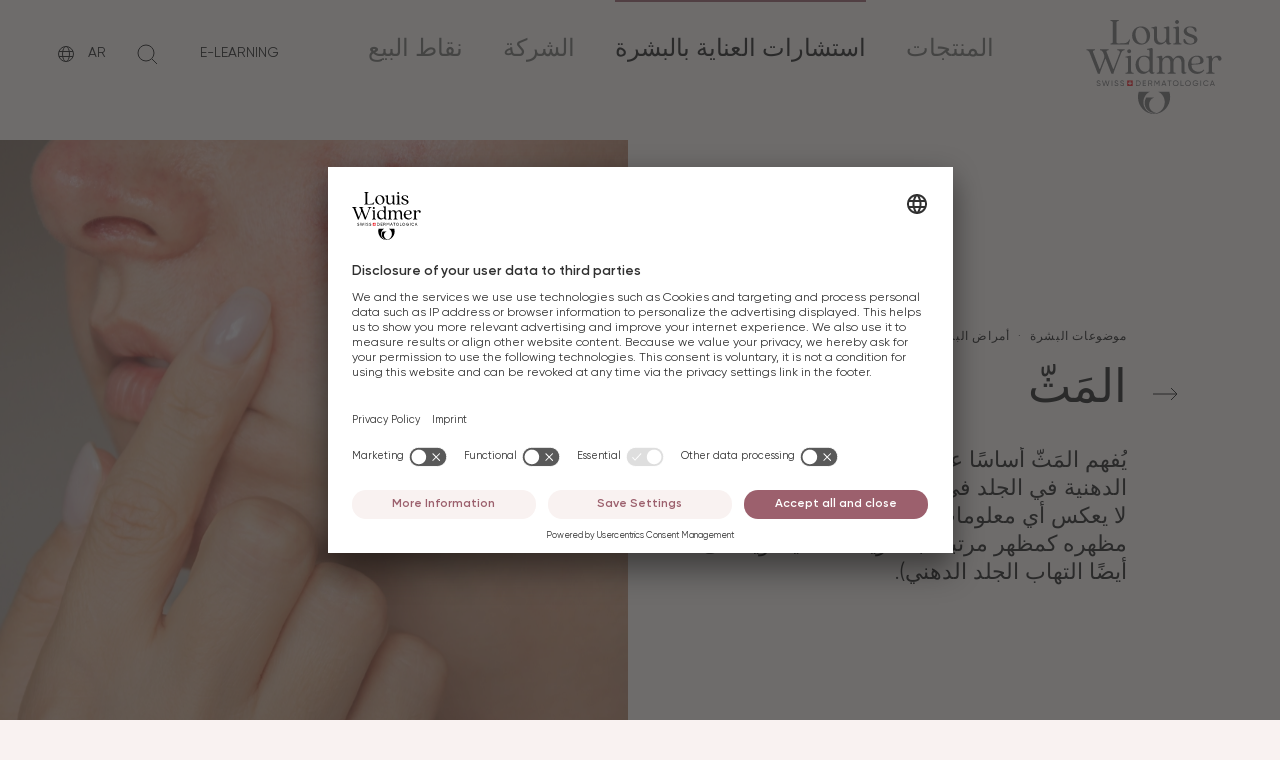

--- FILE ---
content_type: text/html;charset=UTF-8
request_url: https://www.louis-widmer.com/ar/skin-consultancy/%D9%85%D9%88%D8%B6%D9%88%D8%B9%D8%A7%D8%AA%20%D8%A7%D9%84%D8%A8%D8%B4%D8%B1%D8%A9/seborrhoea.html
body_size: 21526
content:
<!DOCTYPE html>
<html class="no-js" lang="ar" dir="rtl">
<head>

<meta charset="utf-8">
<meta http-equiv="X-UA-Compatible" content="IE=edge">
<meta name="viewport" content="width=device-width, initial-scale=1.0">
<title>
        Seborrhoea
    | Louis Widmer
</title>
<meta name="description" content="Seborrhoea is a general term for the overproduction of oil by the sebaceous glands. This is often a symptom of seborrhoeic eczema.">
<meta name="keywords" content="">

<link rel="canonical" href="https://www.louis-widmer.com/ar/skin-consultancy/موضوعات البشرة/seborrhoea.html" />


        <link rel="alternate" hreflang="ar" href="https://www.louis-widmer.com/ar/skin-consultancy/موضوعات البشرة/seborrhoea.html"/>
        <link rel="alternate" hreflang="x-default" href="https://www.louis-widmer.com/skin-consultancy/skin-topics/seborrhoea.html"/>

                <link rel="alternate" hreflang="de" href="https://www.louis-widmer.com/de/hautberatung/hautthemen/seborrhoe.html"/>
                <link rel="alternate" hreflang="fr" href="https://www.louis-widmer.com/fr/conseils-pour-la-peau/themes-dermatologiques/seborrhee.html"/>
                <link rel="alternate" hreflang="nl" href="https://www.louis-widmer.com/nl/huidadvies/dermatologische-onderwerpen/seborroe.html"/>
                <link rel="alternate" hreflang="fi" href="https://www.louis-widmer.com/fi/ihokonsultointi/ihoaiheet/seborrhoea.html"/>
                <link rel="alternate" hreflang="en" href="https://www.louis-widmer.com/skin-consultancy/skin-topics/seborrhoea.html"/>

<link rel="manifest" href="/.resources/helium/webresources/manifest.json" crossorigin="use-credentials">

<link rel="icon" type="image/png" sizes="32x32" href="/.resources/helium/webresources/favicons/favicon-32x32.png">
<link rel="icon" type="image/png" sizes="16x16" href="/.resources/helium/webresources/favicons/favicon-16x16.png">

<!-- Android / Standard: 192x192px -->
<meta name="application-name" content="Louis Widmer">
<meta name="mobile-web-app-capable" content="no">
<meta name="theme-color" content="">
<link rel="icon" sizes="192x192" href="/.resources/helium/webresources/favicons/touch-icon.png">

<!-- iOS: 152x152px (180x180px) -->
<meta name="apple-mobile-web-app-capable" content="no">
<meta name="apple-mobile-web-app-title" content="Louis Widmer">
<meta name="apple-mobile-web-app-status-bar-style" content="default">
<meta name="format-detection" content="telephone=no">
<link rel="apple-touch-icon" href="/.resources/helium/webresources/favicons/apple-touch-icon.png">

<!-- Safari pinned tab: 80x80px -->
<link rel="mask-icon" href="/.resources/helium/webresources/favicons/website-icon.svg" color="#171716">

<!-- Windows: 144x144px -->
<meta name="msapplication-TileImage" content="/.resources/helium/webresources/favicons/ms-touch-icon.png">
<meta name="msapplication-TileColor" content="#faf8f2">
<meta name="msapplication-tap-highlight" content="no">

<!-- Social networks -->
<meta property="og:title" content="Seborrhoea">
<meta property="og:description" content="Seborrhoea is a general term for the overproduction of oil by the sebaceous glands. This is often a symptom of seborrhoeic eczema.">
<meta property="og:url" content="https://www.louis-widmer.com/ar/skin-consultancy/موضوعات البشرة/seborrhoea.html">
<meta property="og:site_name" content="Louis Widmer">
<meta property="og:locale" content="ar">
<meta property="og:type" content="website">

<meta name="twitter:title" content="Seborrhoea">
<meta name="twitter:description" content="Seborrhoea is a general term for the overproduction of oil by the sebaceous glands. This is often a symptom of seborrhoeic eczema.">



    <meta property="og:image" content="https://www.louis-widmer.com/dam/jcr:ced3e6aa-3978-4d62-9425-ceef3dec3a26/LW_Skin%20Topics_Seborrhoe_1200x1200_30.10.2024.png">
    <meta property="og:image:width" content="1200">
    <meta property="og:image:height" content="1200">
    <meta name="twitter:card" content="summary_large_image">
    <meta name="twitter:image" content="https://www.louis-widmer.com/dam/jcr:ced3e6aa-3978-4d62-9425-ceef3dec3a26/LW_Skin%20Topics_Seborrhoe_1200x1200_30.10.2024.png">
    <meta name="twitter:image:alt" content="">

    <link rel="modulepreload" href="/fallback/.resources/helium/webresources/assets/js/ui~2026-01-14-16-19-38-000~cache.mjs">

<script>
    (function(b) {
        b.className = b.className.replace(/\bno-js\b/, 'js')
    })(document.documentElement)
</script>
<script nomodule>
    (function(b) {
        b.className = b.className.replace(/\bjs\b/, 'no-js')
    })(document.documentElement)
</script>

    <link rel="stylesheet" href="/fallback/.resources/helium/webresources/assets/css/main~2026-01-14-16-19-38-000~cache.css" />


<script>
    window.app_config = {
        language: 'ar',
        country: 'us',
        endpoints: {
            products: '/.rest/api/v1/products',
            substances: '/.rest/api/v1/substances',
            locations: "/.rest/api/v1/locations",
            errorMessage: 'حدث خطأ. يُرجى إعادة التحميل وإعادة المحاولة.'
        },
        maps: {
            key: 'AIzaSyA6wUOjg-gGTPOtb1ADQSM1n07kO7hFxWw'
        },
        i18n: {
            form: {
                missingValue: {
                    checkbox: 'هذا الحقل مطلوب.',
                    radio: 'يُرجى اختيار قيمة.',
                    select: 'يُرجى اختيار قيمة.',
                    'select-multiple': 'يُرجى اختيار قيمة واحدة على الأقل.',
                    default: 'يُرجى ملء هذا الحقل.'
                },
                patternMismatch: {
                    email: 'يُرجى إدخال عنوان بريد إلكتروني صحيح.',
                    url: 'يُرجى إدخال عنوان URL.',
                    number: 'يُرجى إدخال رقم.',
                    color: 'يُرجى مطابقة التنسيق التالي: #rrggbb',
                    date: 'يُرجى استخدام التنسيق يوم-شهر-سنة',
                    time: 'يُرجى استخدام صيغة الوقت ٢٤ ساعة. مثال: 23:00',
                    month: 'يُرجى استخدام التنسيق شهر-سنة',
                    default: 'يُرجى مطابقة التنسيق المطلوب.'
                },
                outOfRange: {
                    over: 'يُرجى تحديد قيمة لا تزيد عن {max}.',
                    under: 'يُرجى تحديد قيمة لا تقل عن {min}.'
                },
                wrongLength: {
                    over: 'يُرجى تقصير هذا النص بحيث لا يزيد عن {maxLength} حرف. أنت الآن تستخدم {length} حرفًا.',
                    under: 'يُرجى إطالة هذا النص إلى {minLength} حرفًا أو أكثر. أنت الآن تستخدم {length} حرفًا.'
                }
            }
        }
    };
</script>

 
    <script id="usercentrics-cmp" src="https://app.usercentrics.eu/browser-ui/latest/loader.js" data-settings-id="nbstK8LiF" async></script>
    <script type="application/javascript" src="https://privacy-proxy.usercentrics.eu/latest/uc-block.bundle.js"></script>
    <script>
        uc.deactivateBlocking([
            'S1_9Vsuj-Q', // Google Ads is not blocked
            '8ScDZDmU', // Google Ads Conversion is not blocked
            'HkocEodjb7', // Google Analytics is not blocked 
            'H1dDqVjOjWX', // Adform is not blocked 
            '9V8bg4D63', // DoubleClick Ad is not blocked 
            'rJ99c4oOo-X', // Google AdServices is not blocked 
            '87JYasXPF', // Google Analytics 4 is not blocked 
            'B1Hk_zoTX', // Google Ads Remarketing is not blocked 
            'dyHOCwp5Y', // Google Campaign Manager 360 is not blocked
            'ByzZ5EsOsZX', // DoubleClick Floodlight is not blocked
            'SkPc5EjOsWm', // Google Syndication is not blocked 
            'yjqNcpbNY' // Google Adsense is not blocked 
        ])
    </script>

<meta name="google-site-verification" content="ckZX7vrq4q7NfzrmV2W-iIytmNVIpCZXt3aBw92LnqA" />

<meta name="p:domain_verify" content="e40f5eb67256d60b84790ff88d966a9f"/>

<!-- Google Tag Manager -->
<!-- With Consent Mode on. See https://docs.usercentrics.com/#/consent-mode -->
<script type="text/plain" data-usercentrics="Google Tag Manager">
    // create dataLayer
    window.dataLayer = window.dataLayer || [];
    function gtag() {
        dataLayer.push(arguments);
    }

    // set „denied" as default for both ad and analytics storage,
    gtag("consent", "default", {
        ad_storage: "denied",
        analytics_storage: "denied",
        wait_for_update: 2000 // milliseconds to wait for update
    });

    // Enable ads data redaction by default [optional]
    gtag("set", "ads_data_redaction", true);
</script>

<script type="text/plain" data-usercentrics="Google Tag Manager">
    // Google Tag Manager
    (function(w, d, s, l, i) {
        w[l] = w[l] || [];
        w[l].push({
            'gtm.start': new Date().getTime(),
            event: 'gtm.js'
        });
        var f = d.getElementsByTagName(s)[0],
            j = d.createElement(s),
            dl = l != 'dataLayer' ? '&l=' + l : '';
        j.async = true;
        j.src =
            'https://analytics.louis-widmer.com/gtm.js?id=' + i + dl;
        f.parentNode.insertBefore(j, f);
    })(window, document, 'script', 'dataLayer', 'GTM-5HZJ2GG');
</script>



<!-- End Google Tag Manager -->

</head>
<style>
    body.hide-cookie-banner.overflowHidden {
        overflow: auto!important;
    }
    body.hide-cookie-banner #usercentrics-root {
        display: none;
    }
</style>
<body >



<header class="Header js-Header">
    <div class="Header--inner">
        <div class="Header--wrapper">
            <div class="Header--row">
                <div class="Header--col">
                    <div class="Header--logo">
                        <div class="Header--logo--inner">
                            <div class="Header--logo--complete">
                                <a class="Logo" href="/ar/">
                                    <span class="visuallyhidden">العودة إلى الصفحة الرئيسية لـ Louis Widmer (الشعار)</span>
                                    <svg viewBox="0 0 1603 1115" height="94" width="144" xmlns="http://www.w3.org/2000/svg" xml:space="preserve" style="fill-rule:evenodd;clip-rule:evenodd;stroke-linejoin:round;stroke-miterlimit:2">
                                        <path d="M0-43.763h-22.858c-2.909 4.477-4.61 9.913-4.61 15.749C-27.468-12.552-15.581 0-.922 0c2.397 0 4.726-.372 6.935-.987h-.252c-11.422 0-20.687-9.776-20.687-21.823 0-9.951 6.321-18.331 14.926-20.953" style="fill:currentColor;fill-rule:nonzero" transform="translate(805.547 1101.608) scale(4.16667)">
                                        </path>
                                        <path d="M0-63.357c11.03 4.832 18.781 16.281 18.781 29.647 0 17.722-13.608 32.071-30.405 32.071-16.793 0-30.397-14.349-30.397-32.071 0-13.366 7.765-24.815 18.76-29.647h-31.962a51.41 51.41 0 0 0-2.24 14.997C-57.463-21.643-36.934 0-11.624 0 13.7 0 34.229-21.643 34.229-48.36c0-5.224-.816-10.251-2.257-14.997H0Z" style="fill:currentColor;fill-rule:nonzero" transform="translate(850.522 1114.841) scale(4.16667)">
                                        </path>
                                        <path d="M0 8.637 1.81 7.6c.566 1.739 1.922 2.867 4.23 2.867 2.238 0 3.346-1.016 3.346-2.44 0-1.627-1.403-2.17-3.732-2.895C3.122 4.319.678 3.525.678.587c0-2.851 2.332-4.478 4.976-4.478 2.603 0 4.478 1.471 5.362 3.461L9.25.587c-.566-1.36-1.674-2.444-3.596-2.444-1.695 0-2.871.908-2.871 2.352 0 1.471 1.108 2.013 3.325 2.715 2.759.905 5.359 1.719 5.359 4.769 0 2.787-2.24 4.549-5.474 4.549C2.986 12.528.837 11.01 0 8.637" style="fill:currentColor;fill-rule:nonzero" transform="translate(119.649 731.758) scale(4.16667)">
                                        </path>
                                        <path d="M0-15.833h2.217l3.62 13.03 3.844-13.03h2.125l3.844 13.03 3.62-13.03h2.214L16.942 0h-2.444l-3.753-12.64L6.99 0H4.546L0-15.833Z" style="fill:currentColor;fill-rule:nonzero" transform="translate(184.844 782.729) scale(4.16667)">
                                        </path>
                                        <path style="fill:currentColor" d="M120.402 128.385h2.105v15.833h-2.105z" transform="matrix(-4.16667 0 0 4.16667 809.297 181.82)">
                                        </path>
                                        <path d="M0 8.637 1.81 7.6c.566 1.739 1.922 2.867 4.23 2.867 2.238 0 3.346-1.016 3.346-2.44 0-1.627-1.4-2.17-3.732-2.895C3.122 4.319.678 3.525.678.587c0-2.851 2.332-4.478 4.976-4.478 2.603 0 4.481 1.471 5.362 3.461L9.25.587c-.566-1.36-1.671-2.444-3.596-2.444-1.695 0-2.871.908-2.871 2.352 0 1.471 1.108 2.013 3.325 2.715 2.759.905 5.359 1.719 5.359 4.769 0 2.787-2.24 4.549-5.474 4.549C2.986 12.528.837 11.01 0 8.637" style="fill:currentColor;fill-rule:nonzero" transform="translate(331.73 731.758) scale(4.16667)">
                                        </path>
                                        <path d="M0 8.637 1.81 7.6c.563 1.739 1.922 2.867 4.227 2.867 2.241 0 3.349-1.016 3.349-2.44 0-1.627-1.403-2.17-3.732-2.895C3.122 4.319.678 3.525.678.587c0-2.851 2.329-4.478 4.976-4.478 2.6 0 4.478 1.471 5.359 3.461L9.25.587c-.566-1.36-1.674-2.444-3.596-2.444-1.695 0-2.874.908-2.874 2.352 0 1.471 1.111 2.013 3.325 2.715 2.759.905 5.359 1.719 5.359 4.769 0 2.787-2.237 4.549-5.471 4.549C2.986 12.528.837 11.01 0 8.637" style="fill:currentColor;fill-rule:nonzero" transform="translate(399.38 731.758) scale(4.16667)">
                                        </path>
                                        <path d="M0 .001c0-3.349-2.241-5.925-5.498-5.925h-4.068v11.85h4.068C-2.241 5.926 0 3.35 0 .001m2.014.001c0 4.387-3.146 7.916-7.512 7.916h-6.173V-7.917h6.173c4.366 0 7.512 3.532 7.512 7.919" style="fill:currentColor;fill-rule:nonzero" transform="translate(635.217 749.75) scale(4.16667)">
                                        </path>
                                        <path d="M0 11.853v1.99h-9.45V-1.99h9.338V.003h-7.237v4.86h6.671V6.83h-6.671v5.023H0Z" style="fill:currentColor;fill-rule:nonzero" transform="translate(707.76 725.054) scale(4.16667)">
                                        </path>
                                        <path d="M0-.091h4.23c1.56 0 2.827-1.332 2.827-2.963 0-1.627-1.267-2.938-2.827-2.938H0v5.901Zm3.732 1.902H0v6.06h-2.102V-7.962H4.23c2.715 0 4.929 2.197 4.929 4.908 0 2.082-1.376 3.912-3.278 4.593l3.732 6.332H7.284l-3.552-6.06Z" style="fill:currentColor;fill-rule:nonzero" transform="translate(742.613 749.933) scale(4.16667)">
                                        </path>
                                        <path d="M0 15.833h-2.081V3.464l-5.18 8.617h-.271l-5.179-8.597v12.349h-2.102V0h2.373l5.044 8.372L-2.373 0H0v15.833Z" style="fill:currentColor;fill-rule:nonzero" transform="translate(867.75 716.762) scale(4.16667)">
                                        </path>
                                        <path d="m0 4.797-2.847-7.8-2.827 7.8H0Zm.725 1.969H-6.4l-1.288 3.549h-2.237l5.901-15.833h2.373l5.905 15.833H2.013L.725 6.766Z" style="fill:currentColor;fill-rule:nonzero" transform="translate(931.05 739.75) scale(4.16667)">
                                        </path>
                                        <path d="M0-11.847h-4.685v13.84h-2.081v-13.84h-4.657v-1.993H0v1.993Z" style="fill:currentColor;fill-rule:nonzero" transform="translate(1008.705 774.429) scale(4.16667)">
                                        </path>
                                        <path d="M0 0c0-3.485-2.647-6.176-6.108-6.176S-12.216-3.485-12.216 0c0 3.457 2.647 6.149 6.108 6.149S0 3.457 0 0m-14.294 0c0-4.569 3.596-8.21 8.186-8.21 4.589 0 8.21 3.641 8.21 8.21a8.168 8.168 0 0 1-8.21 8.21c-4.59 0-8.186-3.664-8.186-8.21" style="fill:currentColor;fill-rule:nonzero" transform="translate(1084.264 749.754) scale(4.16667)">
                                        </path>
                                        <path d="M0 11.853v1.99h-8.935V-1.99h2.105v13.843H0Z" style="fill:currentColor;fill-rule:nonzero" transform="translate(1153.98 725.054) scale(4.16667)">
                                        </path>
                                        <path d="M0 0c0-3.485-2.647-6.176-6.108-6.176S-12.213-3.485-12.213 0c0 3.457 2.644 6.149 6.105 6.149C-2.647 6.149 0 3.457 0 0m-14.294 0c0-4.569 3.596-8.21 8.186-8.21 4.593 0 8.21 3.641 8.21 8.21a8.165 8.165 0 0 1-8.21 8.21c-4.59 0-8.186-3.664-8.186-8.21" style="fill:currentColor;fill-rule:nonzero" transform="translate(1229.639 749.754) scale(4.16667)">
                                        </path>
                                        <path d="M0 2.034c0 4.027-2.986 7.193-7.759 7.193-4.884 0-8.345-3.688-8.345-8.21 0-4.545 3.484-8.21 8.301-8.21 2.963 0 5.539 1.56 6.854 3.824l-1.81 1.061c-.905-1.698-2.827-2.851-5.068-2.851-3.664 0-6.196 2.715-6.196 6.176 0 3.437 2.512 6.149 6.288 6.149 3.278 0 5.223-1.807 5.63-4.183h-5.813V1.085H0v.949Z" style="fill:currentColor;fill-rule:nonzero" transform="translate(1326.685 745.516) scale(4.16667)">
                                        </path>
                                        <path style="fill:currentColor" d="M373.027 128.385h2.102v15.833h-2.102z" transform="matrix(-4.16667 0 0 4.16667 2914.494 181.82)">
                                        </path>
                                        <path d="M0 0c0-4.569 3.441-8.21 8.278-8.21 2.918 0 5.498 1.515 6.83 3.844l-1.831 1.064c-.905-1.742-2.827-2.874-4.999-2.874-3.709 0-6.197 2.691-6.197 6.176 0 3.457 2.488 6.149 6.197 6.149 2.172 0 4.094-1.129 4.999-2.847l1.831 1.04C13.796 6.671 11.22 8.21 8.278 8.21 3.441 8.21 0 4.546 0 0" style="fill:currentColor;fill-rule:nonzero" transform="translate(1384.985 749.754) scale(4.16667)">
                                        </path>
                                        <path d="m0 4.797-2.847-7.8-2.827 7.8H0Zm.725 1.969H-6.4l-1.288 3.549h-2.24l5.904-15.833h2.373l5.905 15.833H2.013L.725 6.766Z" style="fill:currentColor;fill-rule:nonzero" transform="translate(1505.406 739.75) scale(4.16667)">
                                        </path>
                                        <path style="fill:#ed1c24" d="M164.646 128.383h15.835v15.835h-15.835z" transform="translate(-202.825 181.828) scale(4.16667)">
                                        </path>
                                        <path d="M0-3.167v-3.695h-3.167v3.695h-3.695V0h3.695v3.695H0V0h3.695v-3.167H0Z" style="fill:#fff;fill-rule:nonzero" transform="translate(522.788 756.345) scale(4.16667)">
                                        </path>
                                        <path d="M0-17.186c-1.212 3.133-2.429 6.252-3.625 9.379-3.526 9.222-7.218 18.38-10.604 27.655-.675 1.848-1.318 3.719-1.367 5.721-.009.366-.143.512-.518.509a216.846 216.846 0 0 0-5.227.006c-.545.01-.571-.371-.702-.706-2.14-5.474-4.278-10.95-6.42-16.423-5.347-13.671-10.691-27.344-16.053-41.009-.635-1.617-1.386-3.186-2.329-4.657-1.494-2.333-3.669-3.548-6.355-3.967-.313-.049-.814.037-.861-.386-.073-.652-.147-1.333.056-1.977.066-.211.363-.123.556-.123 7.724-.005 15.449-.001 23.173-.011.501-.001.717.119.728.677.029 1.594.057 1.601-1.477 1.937-.963.211-1.922.434-2.815.869-1.525.743-2.019 1.743-1.64 3.405.634 2.781 1.837 5.365 2.852 8.011 5.033 13.109 10.095 26.207 15.154 39.307.187.483.418.956.689 1.397.348.566.797.575 1.158.02.281-.434.511-.911.698-1.394 3.447-8.911 6.804-17.858 10.354-26.727 1.949-4.87 1.588-9.57-.288-14.29-.877-2.207-1.804-4.392-3.029-6.442-1.453-2.43-3.596-3.791-6.355-4.251-.359-.06-.904.01-.997-.346a4.026 4.026 0 0 1 .008-1.978c.078-.308.452-.182.696-.183 2.265-.009 4.53-.006 6.795-.006 5.314 0 10.628.017 15.942-.018.779-.005.994.22.96.981-.059 1.315-.017 1.298-1.336 1.613-.843.202-1.694.407-2.5.72-1.926.747-2.526 1.921-1.975 3.919.693 2.517 1.758 4.904 2.688 7.336 5.043 13.199 10.102 26.391 15.158 39.584.207.541.402 1.091.769 1.551.356.447.723.433 1.074-.008.347-.438.542-.958.738-1.471 5.549-14.493 11.093-28.987 16.638-43.482.353-.923.629-1.858.681-2.859.095-1.815-.679-3.125-2.231-4.014-1.33-.761-2.785-1.145-4.285-1.335-.742-.093-1.196-.297-1.033-1.151a2.25 2.25 0 0 0 .001-.695c-.07-.551.183-.68.696-.679 6.562.013 13.125.016 19.688-.003.602-.002.714.231.714.768-.001 1.579.027 1.616-1.356 1.888-4.039.793-6.773 3.129-8.256 6.939a8014.523 8014.523 0 0 0-8.219 21.221C32.912-2.262 29.011 7.84 25.14 17.953c-.942 2.461-1.81 4.959-1.962 7.628-.025.45-.238.5-.605.498-1.714-.012-3.428-.032-5.14.009-.571.014-.642-.338-.788-.717C12.413 14.435 8.178 3.501 3.943-7.434c-1.171-3.024-2.335-6.05-3.515-9.071-.089-.227-.089-.526-.428-.681" style="fill:currentColor;fill-rule:nonzero" transform="translate(225.571 528.012) scale(4.16667)">
                                        </path>
                                        <path d="M0 9.563.001 22.89c0 .493.009.981.117 1.471.371 1.68 1.273 2.519 2.973 2.663.518.043 1.043-.019 1.565-.021.343-.001.822-.388.99.094.149.427.187.966-.214 1.392a6.048 6.048 0 0 1-1.269 1.052c-2.461 1.477-5.117 2.012-7.935 1.465-3.103-.602-5.064-3.172-5.1-6.774-.059-5.894-.018-11.788-.04-17.682-.012-3.019.126-6.041-.149-9.054-.313-3.424-1.087-6.694-3.349-9.43-3.54-4.283-10.742-4.151-14.564-.566-2.578 2.417-3.802 5.483-4.378 8.873-.268 1.577-.339 3.172-.338 4.77.003 6.765.001 13.53.001 20.296 0 4.468 1.284 5.982 5.718 6.609.698.099.921.294.898 1-.049 1.484-.01 1.485-1.526 1.485H-46.72c-1.217 0-1.217 0-1.217-1.261 0-.145.015-.292-.002-.435-.062-.51.137-.723.669-.752.898-.049 1.777-.248 2.648-.476 2.804-.732 4-2.212 4.019-5.094.025-3.89.01-7.781.009-11.672-.002-3.861.043-7.724-.031-11.584-.056-2.942-.545-5.814-1.762-8.54-3.279-7.348-12.098-7.131-16.316-3.199-2.488 2.319-3.741 5.247-4.364 8.509-.306 1.601-.375 3.221-.372 4.85.011 6.997.003 13.995.007 20.992.001.58-.01 1.166.062 1.739.275 2.17 1.618 3.396 3.645 3.935.92.245 1.868.411 2.814.533.5.064.694.211.708.738.045 1.717.066 1.717-1.653 1.717-6.881 0-13.763-.012-20.644.017-.765.003-1.063-.15-1.018-.981.072-1.327.015-1.335 1.346-1.564 1.029-.177 2.053-.369 3.019-.786 1.647-.711 2.533-1.971 2.682-3.747.059-.694.1-1.391.1-2.086.007-9.901.01-19.802-.003-29.703-.002-1.274.002-2.555-.261-3.814-.439-2.11-1.688-3.207-3.859-3.327a25.913 25.913 0 0 0-2.524.005c-.436.018-.601-.075-.618-.555-.059-1.714-.081-1.714 1.622-2.098 3.672-.828 7.338-1.682 11.018-2.472 1.951-.419 3.116.447 3.457 2.424.213 1.234-.001 2.5.286 3.727.105.449.2.91.38 1.33.32.745.925.899 1.515.332.602-.58 1.126-1.248 1.647-1.907 5.636-7.133 14.999-7.318 20.472-4.121 1.945 1.137 3.483 2.683 4.696 4.569.422.658.802 1.352 1.409 1.868 1 .85 2.031.819 2.916-.146.528-.575.972-1.226 1.451-1.846 3.491-4.518 8.137-6.525 13.793-6.382 3.753.095 7.144 1.14 9.941 3.732 2.573 2.385 3.841 5.461 4.508 8.83.396 2 .53 4.023.527 6.059C-.005 1.782 0 5.672 0 9.563" style="fill:currentColor;fill-rule:nonzero" transform="translate(1163.989 509.433) scale(4.16667)">
                                        </path>
                                        <path d="M0 21.616c-.125-3.043.168-6.095-.194-9.133C-.824 7.199-3.136 2.906-7.823.187c-4.235-2.456-8.779-3.173-13.454-1.423-4.39 1.645-6.849 5.157-8.167 9.46-2.114 6.908-1.824 13.817.708 20.556 2.834 7.543 9.18 12.768 17.876 11.889 5.795-.586 9.916-4.1 10.665-10.182.363-2.951.064-5.915.195-8.871M8.886 7.457v30.397c0 .29-.004.581.002.871.061 3.076 1.582 4.386 4.628 4.001.351-.045.879-.354 1.022.028.176.469.191 1.052-.264 1.535-1.385 1.469-3.17 2.093-5.072 2.456-1.409.269-2.825.256-4.228-.113-2.184-.576-3.634-1.957-4.469-4.026-.054-.134-.12-.266-.153-.406-.58-2.401-2.408-2.504-4.065-1.404a63.15 63.15 0 0 0-3.315 2.392c-7.486 5.709-17.952 4.588-24.516-1.371-4.202-3.814-6.552-8.642-7.57-14.151-1.17-6.33-.852-12.567 1.812-18.495 3.657-8.138 10.046-12.739 18.854-13.989 4.741-.673 9.288.203 13.731 1.836.974.358 1.946.744 3.008.809.842.052 1.324-.344 1.498-1.128.1-.449.176-.915.177-1.374.01-3.948.01-7.897-.012-11.845a11.074 11.074 0 0 0-.197-1.989c-.396-2.096-1.673-3.199-3.829-3.379-.87-.073-1.739-.118-2.607-.011-.459.056-.594-.116-.615-.57-.075-1.628-.094-1.637 1.469-1.976 3.707-.803 7.412-1.616 11.126-2.386 2.171-.45 3.545.625 3.556 2.846.037 7.374.024 14.748.028 22.123.002 3.106.001 6.212.001 9.319" style="fill:currentColor;fill-rule:nonzero" transform="translate(748.838 443.962) scale(4.16667)">
                                        </path>
                                        <path d="M0-7.432c2.694-.103 5.387-.271 7.992-1.047 2.095-.624 3.914-1.701 4.478-3.953.933-3.728.496-7.33-1.689-10.568-1.723-2.552-4.306-3.724-7.29-4.013-4.846-.468-9.126.723-12.251 4.689-2.784 3.533-3.805 7.684-3.795 12.114.004 2.12.855 2.926 2.983 2.943 1.74.014 8.124-.11 9.572-.165m3.199-22.69c4.735.009 8.762.749 12.417 2.993 5.49 3.371 7.394 9.561 5.98 14.628-.678 2.428-2.439 3.883-4.628 4.885-2.775 1.269-5.75 1.756-8.747 2.109-5.744.677-11.53.679-17.294 1.027-2.252.136-3.12.967-2.981 3.228.327 5.29 2.614 9.653 6.881 12.732 6.475 4.673 13.603 5.585 21.113 2.814 2.293-.846 4.182-2.373 5.726-4.279.365-.451.594-.53 1.075-.13 1.264 1.055 1.31 1.046.333 2.406-3.441 4.791-8.114 7.737-13.85 8.918-7.309 1.505-14.219.402-20.478-3.765-5.759-3.834-9.091-9.339-10.338-16.086-1.06-5.741-.684-11.409 1.649-16.81 3.376-7.817 9.497-12.29 17.7-14.086 1.962-.429 3.955-.608 5.442-.584" style="fill:currentColor;fill-rule:nonzero" transform="translate(1297.63 548.512) scale(4.16667)">
                                        </path>
                                        <path d="M0 13.23c0 3.397.082 6.797-.02 10.191-.138 4.594 1.74 5.639 5.293 6.348.454.091.918.185 1.377.186.63 0 .852.224.842.877-.024 1.577.008 1.577-1.533 1.577-7.056 0-14.111-.009-21.167.015-.676.003-.961-.165-.862-.859.04-.285.03-.582.002-.87-.051-.528.186-.687.694-.739 1.241-.126 2.464-.362 3.624-.85 1.654-.696 2.551-1.95 2.711-3.725a24.65 24.65 0 0 0 .102-2.173c.007-9.872.01-19.744-.001-29.615-.002-1.333.008-2.671-.261-3.989-.434-2.123-1.66-3.219-3.832-3.36-.867-.056-1.74-.036-2.61-.009-.411.013-.538-.106-.558-.528-.077-1.58-.092-1.57 1.434-1.91 3.73-.831 7.453-1.696 11.19-2.496 1.96-.419 3.134.438 3.465 2.408.213 1.269.08 2.55.105 3.826.012.568.008 1.154.612 1.419.584.256 1.089-.069 1.503-.439 1.037-.928 1.97-1.965 3.052-2.851 3.934-3.225 8.376-4.861 13.509-4.48 4.461.331 7.552 2.84 8.43 6.977.383 1.807.312 3.582-.776 5.185-1.606 2.366-5.166 2.889-7.397 1.098-.972-.781-1.396-1.812-1.473-3.029-.2-3.156-2.319-5.176-5.513-5.16-3.777.018-6.545 1.906-8.63 4.91C1.055-5.586.15-1.887.04 1.995-.067 5.737.017 9.485.017 13.23H0Z" style="fill:currentColor;fill-rule:nonzero" transform="translate(1488.451 501.612) scale(4.16667)">
                                        </path>
                                        <path d="M0-3.747C0 2.61-.002 8.967.003 15.324c0 .694.006 1.383.147 2.077.311 1.524 1.196 2.547 2.592 3.149 1.208.52 2.493.759 3.793.882.516.049.683.231.695.747.041 1.704.06 1.704-1.664 1.704-6.879 0-13.759-.013-20.638.017-.776.004-1.14-.172-.992-.986.005-.028 0-.057 0-.087-.001-1.238-.001-1.236 1.246-1.456 1.026-.18 2.05-.367 3.022-.771 1.691-.703 2.605-1.968 2.76-3.781.059-.693.099-1.39.099-2.085.007-9.927.011-19.855-.003-29.782-.001-1.302.005-2.612-.262-3.9-.429-2.077-1.639-3.17-3.766-3.331a17.513 17.513 0 0 0-2.435-.016c-.581.037-.893-.07-.789-.723a1.75 1.75 0 0 0 0-.521c-.106-.678.165-.923.855-1.07 3.934-.839 7.848-1.773 11.781-2.621 1.95-.421 3.142.45 3.456 2.416.077.484.095.982.096 1.474C.002-16.809 0-10.278 0-3.747" style="fill:currentColor;fill-rule:nonzero" transform="translate(530.15 537.14) scale(4.16667)">
                                        </path>
                                        <path d="M-.039-11.265c-2.98.01-5.541 2.573-5.548 5.553C-5.595-2.709-2.994-.046-.039-.028c2.99.018 5.634-2.691 5.591-5.728-.044-3.007-2.593-5.519-5.591-5.509" style="fill:currentColor;fill-rule:nonzero" transform="matrix(-4.16664 .01409 .01409 4.16664 507.255 394.078)">
                                        </path>
                                        <path d="M0-4.431V14.56c0 .29-.002.581.002.871.032 3.079 1.543 4.371 4.615 3.973.331-.043.814-.395.981.088.149.43.19.972-.196 1.4a5.55 5.55 0 0 1-1.271 1.047c-2.434 1.46-5.059 1.989-7.852 1.469-2.774-.517-4.743-2.656-5.311-5.654-.07-.371-.121-.744-.183-1.116-.177-1.049-.911-1.408-1.829-.83-.459.289-.855.693-1.241 1.084-2.891 2.923-6.208 5.138-10.263 6.075-5.237 1.209-10.268.872-14.828-2.284-3.607-2.495-5.356-6.135-6.167-10.322-.344-1.776-.406-3.572-.406-5.373-.002-6.824.003-13.648-.005-20.472a69.722 69.722 0 0 0-.097-3.134c-.138-3.01-1.52-4.418-4.541-4.611a20.252 20.252 0 0 0-2.002-.014c-.418.014-.61-.064-.626-.557-.049-1.559-.072-1.549 1.46-1.89 3.73-.832 7.453-1.699 11.191-2.5 1.948-.417 3.141.454 3.452 2.424.081.513.095 1.04.096 1.561.009 9.438-.028 18.875.039 28.312.023 3.329.846 6.501 2.828 9.255 2.848 3.957 6.849 5.275 11.529 4.758 6.577-.727 10.455-5.761 11.42-11.808.175-1.094.252-2.197.249-3.296-.017-7.172.118-14.344-.071-21.515a6.105 6.105 0 0 0-.067-.867c-.448-2.604-1.742-3.711-4.538-3.867a22.3 22.3 0 0 0-2.003-.01c-.399.014-.543-.099-.565-.528-.08-1.586-.097-1.576 1.429-1.917 3.731-.831 7.455-1.695 11.191-2.5 1.928-.416 3.164.476 3.47 2.421.081.514.105 1.04.106 1.561C.002-17.614 0-11.023 0-4.431" style="fill:currentColor;fill-rule:nonzero" transform="translate(983.763 193.98) scale(4.16667)">
                                        </path>
                                        <path d="M0 7.402C-.057 6.45-.078 5.06-.222 3.671-.678-.727-1.785-4.93-3.894-8.831c-2.239-4.143-5.239-7.546-9.787-9.209-6.052-2.213-12.705-.613-15.965 6.049-1.343 2.745-1.947 5.676-2.187 8.707-.483 6.114.293 12.041 2.676 17.705 1.73 4.114 4.219 7.674 8.084 10.09 6.337 3.963 15.685 3.158 19.309-6.103C-.431 15.001-.034 11.454 0 7.402m9.621-3.854c-.1 7.736-2.483 14.446-8.222 19.704-4.342 3.978-9.53 6.07-15.389 6.516-6.518.496-12.502-1.026-17.775-4.938-5.576-4.138-8.66-9.781-9.615-16.612-.82-5.862-.146-11.533 2.614-16.817 3.863-7.397 10.078-11.666 18.233-13.067 6.963-1.196 13.525-.002 19.427 3.994 5.752 3.894 9.05 9.404 10.273 16.205.304 1.692.379 3.398.454 5.015" style="fill:currentColor;fill-rule:nonzero" transform="translate(715.56 167.83) scale(4.16667)">
                                        </path>
                                        <path d="M0-52.216c4.991.045 9.985 1.068 14.527 3.839.415.254.692.559.883 1.014.977 2.32 1.66 4.694 1.538 7.247a5.22 5.22 0 0 1-.385 1.774c-.415 1.002-1.172 1.565-2.273 1.6-1.041.033-1.676-.566-2.069-1.448-.637-1.427-1.158-2.902-1.911-4.28C6.656-49.149.067-50.549-5.732-48.999c-3.506.937-5.434 3.736-5.361 7.408.067 3.345 1.579 5.873 4.34 7.688 2.838 1.865 6.027 2.939 9.206 4.03 3.505 1.203 7.045 2.322 10.264 4.216 2.597 1.529 4.829 3.418 5.985 6.32 1.959 4.915.179 10.877-4.254 14.326C11.27-2.54 7.615-1.265 3.688-.686c-4.654.686-9.24.591-13.726-.545a30.968 30.968 0 0 1-3.399-1.07c-.432-.164-4.509-1.868-5.291-3.442-1.313-2.644-2.155-5.451-1.615-8.477.157-.88.52-1.665 1.349-2.129 1.277-.715 2.634-.268 3.331 1.163.519 1.066.9 2.197 1.405 3.27 1.578 3.348 3.776 6.155 7.299 7.595 4.013 1.64 8.154 1.786 12.241.354 6.603-2.314 6.322-10.63 2.299-13.861-1.909-1.533-4.096-2.492-6.358-3.331-3.906-1.448-7.925-2.609-11.643-4.534-2.971-1.539-5.666-3.407-7.44-6.359-2.921-4.863-1.709-11.877 2.645-15.526 3.185-2.67 6.927-3.888 10.962-4.414 1.327-.174 2.661-.2 4.253-.224" style="fill:currentColor;fill-rule:nonzero" transform="translate(1235.589 293.412) scale(4.16667)">
                                        </path>
                                        <path d="M0-3.907C0 2.45-.002 8.807.003 15.164c0 .579-.009 1.165.066 1.738.282 2.17 1.639 3.369 3.659 3.924.922.253 1.858.472 2.814.527.529.031.676.245.688.753.037 1.696.056 1.696-1.672 1.696-6.908 0-13.817-.012-20.725.017-.721.003-1.013-.176-.903-.908.042-.284.028-.581.003-.869-.044-.492.186-.64.652-.688 1.241-.127 2.463-.36 3.626-.84 1.693-.699 2.602-1.971 2.753-3.784.058-.693.099-1.39.099-2.086.007-9.927.011-19.854-.003-29.781-.001-1.303.004-2.612-.263-3.9-.429-2.071-1.645-3.167-3.774-3.323a20.787 20.787 0 0 0-2.521-.014c-.513.025-.708-.076-.706-.646.005-1.476-.025-1.469 1.384-1.783 3.757-.837 7.508-1.705 11.272-2.51 1.946-.416 3.137.456 3.449 2.426.077.484.095.982.095 1.474C.002-16.911 0-10.409 0-3.907" style="fill:currentColor;fill-rule:nonzero" transform="translate(1097.755 190.326) scale(4.16667)">
                                        </path>
                                        <path d="M-5.527-5.508c-3.021.015-5.687 2.636-5.659 5.566.029 2.991 2.682 5.603 5.659 5.568C-2.414 5.59.06 3.061.046-.07.033-2.961-2.593-5.523-5.527-5.508" style="fill:currentColor;fill-rule:nonzero" transform="scale(4.16667 -4.16667) rotate(88.791 129.094 131.8)">
                                        </path>
                                        <path d="M0-62.569c1.649.657 2.543 1.854 2.688 3.611l.02.249c.045.581.077 1.165.077 1.748.005 17.052.004 34.104.004 51.155v.207C2.788-1.461 1.933-.372-2.098.624l-.156.038c-.495.121-.992.238-1.489.356-.118.029-.202.203-.202.325v1.686c0 .13.114.303.268.303l51.115-.001c.233 0 .466-.015.697.002.389.03.487-.135.46-.513-.134-1.884.292-3.684.863-5.46.761-2.37 1.497-4.747 2.277-7.111.191-.581.075-.686-.534-.757-1.256-.146-2.082.219-2.542 1.453-.239.644-.67 1.215-1.013 1.821-2.409 4.258-6.15 6.488-10.936 6.871-5.119.409-10.253.624-15.382.899-1.329.071-2.656.19-3.997.025-2.445-.301-3.963-1.659-4.317-4.039-.089-.598-.066-1.216-.066-1.825-.003-17.36-.003-34.72-.002-52.081 0-.406-.013-.814.015-1.219.13-1.908 1-3.281 2.848-3.978.872-.329 1.767-.557 2.67-.758 1.264-.282 1.203-.276 1.286-1.561.057-.886-.271-1.032-1.074-1.029-7.083.029-14.166.017-21.249.02-.121 0-.565.007-.897.007-.423 0-.49.216-.49.56v1.444c0 .341.314.382.363.392 1.113.211 2.222.434 3.291.825l.291.112Z" style="fill:currentColor;fill-rule:nonzero" transform="translate(301.884 275.62) scale(4.16667)">
                                        </path>
                                    </svg>
                                </a>
                            </div>
                            <div class="Header--logo--compact">
                                <a class="Logo xs" href="/ar/">
                                    <svg viewBox="0 0 1603 1115" height="52" width="84" xmlns="http://www.w3.org/2000/svg" xml:space="preserve" style="fill-rule:evenodd;clip-rule:evenodd;stroke-linejoin:round;stroke-miterlimit:2">
                                        <path d="M0-43.763h-22.858c-2.909 4.477-4.61 9.913-4.61 15.749C-27.468-12.552-15.581 0-.922 0c2.397 0 4.726-.372 6.935-.987h-.252c-11.422 0-20.687-9.776-20.687-21.823 0-9.951 6.321-18.331 14.926-20.953" style="fill:currentColor;fill-rule:nonzero" transform="translate(805.547 1101.608) scale(4.16667)">
                                        </path>
                                        <path d="M0-63.357c11.03 4.832 18.781 16.281 18.781 29.647 0 17.722-13.608 32.071-30.405 32.071-16.793 0-30.397-14.349-30.397-32.071 0-13.366 7.765-24.815 18.76-29.647h-31.962a51.41 51.41 0 0 0-2.24 14.997C-57.463-21.643-36.934 0-11.624 0 13.7 0 34.229-21.643 34.229-48.36c0-5.224-.816-10.251-2.257-14.997H0Z" style="fill:currentColor;fill-rule:nonzero" transform="translate(850.522 1114.841) scale(4.16667)">
                                        </path>
                                        <path d="M0 8.637 1.81 7.6c.566 1.739 1.922 2.867 4.23 2.867 2.238 0 3.346-1.016 3.346-2.44 0-1.627-1.403-2.17-3.732-2.895C3.122 4.319.678 3.525.678.587c0-2.851 2.332-4.478 4.976-4.478 2.603 0 4.478 1.471 5.362 3.461L9.25.587c-.566-1.36-1.674-2.444-3.596-2.444-1.695 0-2.871.908-2.871 2.352 0 1.471 1.108 2.013 3.325 2.715 2.759.905 5.359 1.719 5.359 4.769 0 2.787-2.24 4.549-5.474 4.549C2.986 12.528.837 11.01 0 8.637" style="fill:currentColor;fill-rule:nonzero" transform="translate(119.649 731.758) scale(4.16667)">
                                        </path>
                                        <path d="M0-15.833h2.217l3.62 13.03 3.844-13.03h2.125l3.844 13.03 3.62-13.03h2.214L16.942 0h-2.444l-3.753-12.64L6.99 0H4.546L0-15.833Z" style="fill:currentColor;fill-rule:nonzero" transform="translate(184.844 782.729) scale(4.16667)">
                                        </path>
                                        <path style="fill:currentColor" d="M120.402 128.385h2.105v15.833h-2.105z" transform="matrix(-4.16667 0 0 4.16667 809.297 181.82)">
                                        </path>
                                        <path d="M0 8.637 1.81 7.6c.566 1.739 1.922 2.867 4.23 2.867 2.238 0 3.346-1.016 3.346-2.44 0-1.627-1.4-2.17-3.732-2.895C3.122 4.319.678 3.525.678.587c0-2.851 2.332-4.478 4.976-4.478 2.603 0 4.481 1.471 5.362 3.461L9.25.587c-.566-1.36-1.671-2.444-3.596-2.444-1.695 0-2.871.908-2.871 2.352 0 1.471 1.108 2.013 3.325 2.715 2.759.905 5.359 1.719 5.359 4.769 0 2.787-2.24 4.549-5.474 4.549C2.986 12.528.837 11.01 0 8.637" style="fill:currentColor;fill-rule:nonzero" transform="translate(331.73 731.758) scale(4.16667)">
                                        </path>
                                        <path d="M0 8.637 1.81 7.6c.563 1.739 1.922 2.867 4.227 2.867 2.241 0 3.349-1.016 3.349-2.44 0-1.627-1.403-2.17-3.732-2.895C3.122 4.319.678 3.525.678.587c0-2.851 2.329-4.478 4.976-4.478 2.6 0 4.478 1.471 5.359 3.461L9.25.587c-.566-1.36-1.674-2.444-3.596-2.444-1.695 0-2.874.908-2.874 2.352 0 1.471 1.111 2.013 3.325 2.715 2.759.905 5.359 1.719 5.359 4.769 0 2.787-2.237 4.549-5.471 4.549C2.986 12.528.837 11.01 0 8.637" style="fill:currentColor;fill-rule:nonzero" transform="translate(399.38 731.758) scale(4.16667)">
                                        </path>
                                        <path d="M0 .001c0-3.349-2.241-5.925-5.498-5.925h-4.068v11.85h4.068C-2.241 5.926 0 3.35 0 .001m2.014.001c0 4.387-3.146 7.916-7.512 7.916h-6.173V-7.917h6.173c4.366 0 7.512 3.532 7.512 7.919" style="fill:currentColor;fill-rule:nonzero" transform="translate(635.217 749.75) scale(4.16667)">
                                        </path>
                                        <path d="M0 11.853v1.99h-9.45V-1.99h9.338V.003h-7.237v4.86h6.671V6.83h-6.671v5.023H0Z" style="fill:currentColor;fill-rule:nonzero" transform="translate(707.76 725.054) scale(4.16667)">
                                        </path>
                                        <path d="M0-.091h4.23c1.56 0 2.827-1.332 2.827-2.963 0-1.627-1.267-2.938-2.827-2.938H0v5.901Zm3.732 1.902H0v6.06h-2.102V-7.962H4.23c2.715 0 4.929 2.197 4.929 4.908 0 2.082-1.376 3.912-3.278 4.593l3.732 6.332H7.284l-3.552-6.06Z" style="fill:currentColor;fill-rule:nonzero" transform="translate(742.613 749.933) scale(4.16667)">
                                        </path>
                                        <path d="M0 15.833h-2.081V3.464l-5.18 8.617h-.271l-5.179-8.597v12.349h-2.102V0h2.373l5.044 8.372L-2.373 0H0v15.833Z" style="fill:currentColor;fill-rule:nonzero" transform="translate(867.75 716.762) scale(4.16667)">
                                        </path>
                                        <path d="m0 4.797-2.847-7.8-2.827 7.8H0Zm.725 1.969H-6.4l-1.288 3.549h-2.237l5.901-15.833h2.373l5.905 15.833H2.013L.725 6.766Z" style="fill:currentColor;fill-rule:nonzero" transform="translate(931.05 739.75) scale(4.16667)">
                                        </path>
                                        <path d="M0-11.847h-4.685v13.84h-2.081v-13.84h-4.657v-1.993H0v1.993Z" style="fill:currentColor;fill-rule:nonzero" transform="translate(1008.705 774.429) scale(4.16667)">
                                        </path>
                                        <path d="M0 0c0-3.485-2.647-6.176-6.108-6.176S-12.216-3.485-12.216 0c0 3.457 2.647 6.149 6.108 6.149S0 3.457 0 0m-14.294 0c0-4.569 3.596-8.21 8.186-8.21 4.589 0 8.21 3.641 8.21 8.21a8.168 8.168 0 0 1-8.21 8.21c-4.59 0-8.186-3.664-8.186-8.21" style="fill:currentColor;fill-rule:nonzero" transform="translate(1084.264 749.754) scale(4.16667)">
                                        </path>
                                        <path d="M0 11.853v1.99h-8.935V-1.99h2.105v13.843H0Z" style="fill:currentColor;fill-rule:nonzero" transform="translate(1153.98 725.054) scale(4.16667)">
                                        </path>
                                        <path d="M0 0c0-3.485-2.647-6.176-6.108-6.176S-12.213-3.485-12.213 0c0 3.457 2.644 6.149 6.105 6.149C-2.647 6.149 0 3.457 0 0m-14.294 0c0-4.569 3.596-8.21 8.186-8.21 4.593 0 8.21 3.641 8.21 8.21a8.165 8.165 0 0 1-8.21 8.21c-4.59 0-8.186-3.664-8.186-8.21" style="fill:currentColor;fill-rule:nonzero" transform="translate(1229.639 749.754) scale(4.16667)">
                                        </path>
                                        <path d="M0 2.034c0 4.027-2.986 7.193-7.759 7.193-4.884 0-8.345-3.688-8.345-8.21 0-4.545 3.484-8.21 8.301-8.21 2.963 0 5.539 1.56 6.854 3.824l-1.81 1.061c-.905-1.698-2.827-2.851-5.068-2.851-3.664 0-6.196 2.715-6.196 6.176 0 3.437 2.512 6.149 6.288 6.149 3.278 0 5.223-1.807 5.63-4.183h-5.813V1.085H0v.949Z" style="fill:currentColor;fill-rule:nonzero" transform="translate(1326.685 745.516) scale(4.16667)">
                                        </path>
                                        <path style="fill:currentColor" d="M373.027 128.385h2.102v15.833h-2.102z" transform="matrix(-4.16667 0 0 4.16667 2914.494 181.82)">
                                        </path>
                                        <path d="M0 0c0-4.569 3.441-8.21 8.278-8.21 2.918 0 5.498 1.515 6.83 3.844l-1.831 1.064c-.905-1.742-2.827-2.874-4.999-2.874-3.709 0-6.197 2.691-6.197 6.176 0 3.457 2.488 6.149 6.197 6.149 2.172 0 4.094-1.129 4.999-2.847l1.831 1.04C13.796 6.671 11.22 8.21 8.278 8.21 3.441 8.21 0 4.546 0 0" style="fill:currentColor;fill-rule:nonzero" transform="translate(1384.985 749.754) scale(4.16667)">
                                        </path>
                                        <path d="m0 4.797-2.847-7.8-2.827 7.8H0Zm.725 1.969H-6.4l-1.288 3.549h-2.24l5.904-15.833h2.373l5.905 15.833H2.013L.725 6.766Z" style="fill:currentColor;fill-rule:nonzero" transform="translate(1505.406 739.75) scale(4.16667)">
                                        </path>
                                        <path style="fill:#ed1c24" d="M164.646 128.383h15.835v15.835h-15.835z" transform="translate(-202.825 181.828) scale(4.16667)">
                                        </path>
                                        <path d="M0-3.167v-3.695h-3.167v3.695h-3.695V0h3.695v3.695H0V0h3.695v-3.167H0Z" style="fill:#fff;fill-rule:nonzero" transform="translate(522.788 756.345) scale(4.16667)">
                                        </path>
                                        <path d="M0-17.186c-1.212 3.133-2.429 6.252-3.625 9.379-3.526 9.222-7.218 18.38-10.604 27.655-.675 1.848-1.318 3.719-1.367 5.721-.009.366-.143.512-.518.509a216.846 216.846 0 0 0-5.227.006c-.545.01-.571-.371-.702-.706-2.14-5.474-4.278-10.95-6.42-16.423-5.347-13.671-10.691-27.344-16.053-41.009-.635-1.617-1.386-3.186-2.329-4.657-1.494-2.333-3.669-3.548-6.355-3.967-.313-.049-.814.037-.861-.386-.073-.652-.147-1.333.056-1.977.066-.211.363-.123.556-.123 7.724-.005 15.449-.001 23.173-.011.501-.001.717.119.728.677.029 1.594.057 1.601-1.477 1.937-.963.211-1.922.434-2.815.869-1.525.743-2.019 1.743-1.64 3.405.634 2.781 1.837 5.365 2.852 8.011 5.033 13.109 10.095 26.207 15.154 39.307.187.483.418.956.689 1.397.348.566.797.575 1.158.02.281-.434.511-.911.698-1.394 3.447-8.911 6.804-17.858 10.354-26.727 1.949-4.87 1.588-9.57-.288-14.29-.877-2.207-1.804-4.392-3.029-6.442-1.453-2.43-3.596-3.791-6.355-4.251-.359-.06-.904.01-.997-.346a4.026 4.026 0 0 1 .008-1.978c.078-.308.452-.182.696-.183 2.265-.009 4.53-.006 6.795-.006 5.314 0 10.628.017 15.942-.018.779-.005.994.22.96.981-.059 1.315-.017 1.298-1.336 1.613-.843.202-1.694.407-2.5.72-1.926.747-2.526 1.921-1.975 3.919.693 2.517 1.758 4.904 2.688 7.336 5.043 13.199 10.102 26.391 15.158 39.584.207.541.402 1.091.769 1.551.356.447.723.433 1.074-.008.347-.438.542-.958.738-1.471 5.549-14.493 11.093-28.987 16.638-43.482.353-.923.629-1.858.681-2.859.095-1.815-.679-3.125-2.231-4.014-1.33-.761-2.785-1.145-4.285-1.335-.742-.093-1.196-.297-1.033-1.151a2.25 2.25 0 0 0 .001-.695c-.07-.551.183-.68.696-.679 6.562.013 13.125.016 19.688-.003.602-.002.714.231.714.768-.001 1.579.027 1.616-1.356 1.888-4.039.793-6.773 3.129-8.256 6.939a8014.523 8014.523 0 0 0-8.219 21.221C32.912-2.262 29.011 7.84 25.14 17.953c-.942 2.461-1.81 4.959-1.962 7.628-.025.45-.238.5-.605.498-1.714-.012-3.428-.032-5.14.009-.571.014-.642-.338-.788-.717C12.413 14.435 8.178 3.501 3.943-7.434c-1.171-3.024-2.335-6.05-3.515-9.071-.089-.227-.089-.526-.428-.681" style="fill:currentColor;fill-rule:nonzero" transform="translate(225.571 528.012) scale(4.16667)">
                                        </path>
                                        <path d="M0 9.563.001 22.89c0 .493.009.981.117 1.471.371 1.68 1.273 2.519 2.973 2.663.518.043 1.043-.019 1.565-.021.343-.001.822-.388.99.094.149.427.187.966-.214 1.392a6.048 6.048 0 0 1-1.269 1.052c-2.461 1.477-5.117 2.012-7.935 1.465-3.103-.602-5.064-3.172-5.1-6.774-.059-5.894-.018-11.788-.04-17.682-.012-3.019.126-6.041-.149-9.054-.313-3.424-1.087-6.694-3.349-9.43-3.54-4.283-10.742-4.151-14.564-.566-2.578 2.417-3.802 5.483-4.378 8.873-.268 1.577-.339 3.172-.338 4.77.003 6.765.001 13.53.001 20.296 0 4.468 1.284 5.982 5.718 6.609.698.099.921.294.898 1-.049 1.484-.01 1.485-1.526 1.485H-46.72c-1.217 0-1.217 0-1.217-1.261 0-.145.015-.292-.002-.435-.062-.51.137-.723.669-.752.898-.049 1.777-.248 2.648-.476 2.804-.732 4-2.212 4.019-5.094.025-3.89.01-7.781.009-11.672-.002-3.861.043-7.724-.031-11.584-.056-2.942-.545-5.814-1.762-8.54-3.279-7.348-12.098-7.131-16.316-3.199-2.488 2.319-3.741 5.247-4.364 8.509-.306 1.601-.375 3.221-.372 4.85.011 6.997.003 13.995.007 20.992.001.58-.01 1.166.062 1.739.275 2.17 1.618 3.396 3.645 3.935.92.245 1.868.411 2.814.533.5.064.694.211.708.738.045 1.717.066 1.717-1.653 1.717-6.881 0-13.763-.012-20.644.017-.765.003-1.063-.15-1.018-.981.072-1.327.015-1.335 1.346-1.564 1.029-.177 2.053-.369 3.019-.786 1.647-.711 2.533-1.971 2.682-3.747.059-.694.1-1.391.1-2.086.007-9.901.01-19.802-.003-29.703-.002-1.274.002-2.555-.261-3.814-.439-2.11-1.688-3.207-3.859-3.327a25.913 25.913 0 0 0-2.524.005c-.436.018-.601-.075-.618-.555-.059-1.714-.081-1.714 1.622-2.098 3.672-.828 7.338-1.682 11.018-2.472 1.951-.419 3.116.447 3.457 2.424.213 1.234-.001 2.5.286 3.727.105.449.2.91.38 1.33.32.745.925.899 1.515.332.602-.58 1.126-1.248 1.647-1.907 5.636-7.133 14.999-7.318 20.472-4.121 1.945 1.137 3.483 2.683 4.696 4.569.422.658.802 1.352 1.409 1.868 1 .85 2.031.819 2.916-.146.528-.575.972-1.226 1.451-1.846 3.491-4.518 8.137-6.525 13.793-6.382 3.753.095 7.144 1.14 9.941 3.732 2.573 2.385 3.841 5.461 4.508 8.83.396 2 .53 4.023.527 6.059C-.005 1.782 0 5.672 0 9.563" style="fill:currentColor;fill-rule:nonzero" transform="translate(1163.989 509.433) scale(4.16667)">
                                        </path>
                                        <path d="M0 21.616c-.125-3.043.168-6.095-.194-9.133C-.824 7.199-3.136 2.906-7.823.187c-4.235-2.456-8.779-3.173-13.454-1.423-4.39 1.645-6.849 5.157-8.167 9.46-2.114 6.908-1.824 13.817.708 20.556 2.834 7.543 9.18 12.768 17.876 11.889 5.795-.586 9.916-4.1 10.665-10.182.363-2.951.064-5.915.195-8.871M8.886 7.457v30.397c0 .29-.004.581.002.871.061 3.076 1.582 4.386 4.628 4.001.351-.045.879-.354 1.022.028.176.469.191 1.052-.264 1.535-1.385 1.469-3.17 2.093-5.072 2.456-1.409.269-2.825.256-4.228-.113-2.184-.576-3.634-1.957-4.469-4.026-.054-.134-.12-.266-.153-.406-.58-2.401-2.408-2.504-4.065-1.404a63.15 63.15 0 0 0-3.315 2.392c-7.486 5.709-17.952 4.588-24.516-1.371-4.202-3.814-6.552-8.642-7.57-14.151-1.17-6.33-.852-12.567 1.812-18.495 3.657-8.138 10.046-12.739 18.854-13.989 4.741-.673 9.288.203 13.731 1.836.974.358 1.946.744 3.008.809.842.052 1.324-.344 1.498-1.128.1-.449.176-.915.177-1.374.01-3.948.01-7.897-.012-11.845a11.074 11.074 0 0 0-.197-1.989c-.396-2.096-1.673-3.199-3.829-3.379-.87-.073-1.739-.118-2.607-.011-.459.056-.594-.116-.615-.57-.075-1.628-.094-1.637 1.469-1.976 3.707-.803 7.412-1.616 11.126-2.386 2.171-.45 3.545.625 3.556 2.846.037 7.374.024 14.748.028 22.123.002 3.106.001 6.212.001 9.319" style="fill:currentColor;fill-rule:nonzero" transform="translate(748.838 443.962) scale(4.16667)">
                                        </path>
                                        <path d="M0-7.432c2.694-.103 5.387-.271 7.992-1.047 2.095-.624 3.914-1.701 4.478-3.953.933-3.728.496-7.33-1.689-10.568-1.723-2.552-4.306-3.724-7.29-4.013-4.846-.468-9.126.723-12.251 4.689-2.784 3.533-3.805 7.684-3.795 12.114.004 2.12.855 2.926 2.983 2.943 1.74.014 8.124-.11 9.572-.165m3.199-22.69c4.735.009 8.762.749 12.417 2.993 5.49 3.371 7.394 9.561 5.98 14.628-.678 2.428-2.439 3.883-4.628 4.885-2.775 1.269-5.75 1.756-8.747 2.109-5.744.677-11.53.679-17.294 1.027-2.252.136-3.12.967-2.981 3.228.327 5.29 2.614 9.653 6.881 12.732 6.475 4.673 13.603 5.585 21.113 2.814 2.293-.846 4.182-2.373 5.726-4.279.365-.451.594-.53 1.075-.13 1.264 1.055 1.31 1.046.333 2.406-3.441 4.791-8.114 7.737-13.85 8.918-7.309 1.505-14.219.402-20.478-3.765-5.759-3.834-9.091-9.339-10.338-16.086-1.06-5.741-.684-11.409 1.649-16.81 3.376-7.817 9.497-12.29 17.7-14.086 1.962-.429 3.955-.608 5.442-.584" style="fill:currentColor;fill-rule:nonzero" transform="translate(1297.63 548.512) scale(4.16667)">
                                        </path>
                                        <path d="M0 13.23c0 3.397.082 6.797-.02 10.191-.138 4.594 1.74 5.639 5.293 6.348.454.091.918.185 1.377.186.63 0 .852.224.842.877-.024 1.577.008 1.577-1.533 1.577-7.056 0-14.111-.009-21.167.015-.676.003-.961-.165-.862-.859.04-.285.03-.582.002-.87-.051-.528.186-.687.694-.739 1.241-.126 2.464-.362 3.624-.85 1.654-.696 2.551-1.95 2.711-3.725a24.65 24.65 0 0 0 .102-2.173c.007-9.872.01-19.744-.001-29.615-.002-1.333.008-2.671-.261-3.989-.434-2.123-1.66-3.219-3.832-3.36-.867-.056-1.74-.036-2.61-.009-.411.013-.538-.106-.558-.528-.077-1.58-.092-1.57 1.434-1.91 3.73-.831 7.453-1.696 11.19-2.496 1.96-.419 3.134.438 3.465 2.408.213 1.269.08 2.55.105 3.826.012.568.008 1.154.612 1.419.584.256 1.089-.069 1.503-.439 1.037-.928 1.97-1.965 3.052-2.851 3.934-3.225 8.376-4.861 13.509-4.48 4.461.331 7.552 2.84 8.43 6.977.383 1.807.312 3.582-.776 5.185-1.606 2.366-5.166 2.889-7.397 1.098-.972-.781-1.396-1.812-1.473-3.029-.2-3.156-2.319-5.176-5.513-5.16-3.777.018-6.545 1.906-8.63 4.91C1.055-5.586.15-1.887.04 1.995-.067 5.737.017 9.485.017 13.23H0Z" style="fill:currentColor;fill-rule:nonzero" transform="translate(1488.451 501.612) scale(4.16667)">
                                        </path>
                                        <path d="M0-3.747C0 2.61-.002 8.967.003 15.324c0 .694.006 1.383.147 2.077.311 1.524 1.196 2.547 2.592 3.149 1.208.52 2.493.759 3.793.882.516.049.683.231.695.747.041 1.704.06 1.704-1.664 1.704-6.879 0-13.759-.013-20.638.017-.776.004-1.14-.172-.992-.986.005-.028 0-.057 0-.087-.001-1.238-.001-1.236 1.246-1.456 1.026-.18 2.05-.367 3.022-.771 1.691-.703 2.605-1.968 2.76-3.781.059-.693.099-1.39.099-2.085.007-9.927.011-19.855-.003-29.782-.001-1.302.005-2.612-.262-3.9-.429-2.077-1.639-3.17-3.766-3.331a17.513 17.513 0 0 0-2.435-.016c-.581.037-.893-.07-.789-.723a1.75 1.75 0 0 0 0-.521c-.106-.678.165-.923.855-1.07 3.934-.839 7.848-1.773 11.781-2.621 1.95-.421 3.142.45 3.456 2.416.077.484.095.982.096 1.474C.002-16.809 0-10.278 0-3.747" style="fill:currentColor;fill-rule:nonzero" transform="translate(530.15 537.14) scale(4.16667)">
                                        </path>
                                        <path d="M-.039-11.265c-2.98.01-5.541 2.573-5.548 5.553C-5.595-2.709-2.994-.046-.039-.028c2.99.018 5.634-2.691 5.591-5.728-.044-3.007-2.593-5.519-5.591-5.509" style="fill:currentColor;fill-rule:nonzero" transform="matrix(-4.16664 .01409 .01409 4.16664 507.255 394.078)">
                                        </path>
                                        <path d="M0-4.431V14.56c0 .29-.002.581.002.871.032 3.079 1.543 4.371 4.615 3.973.331-.043.814-.395.981.088.149.43.19.972-.196 1.4a5.55 5.55 0 0 1-1.271 1.047c-2.434 1.46-5.059 1.989-7.852 1.469-2.774-.517-4.743-2.656-5.311-5.654-.07-.371-.121-.744-.183-1.116-.177-1.049-.911-1.408-1.829-.83-.459.289-.855.693-1.241 1.084-2.891 2.923-6.208 5.138-10.263 6.075-5.237 1.209-10.268.872-14.828-2.284-3.607-2.495-5.356-6.135-6.167-10.322-.344-1.776-.406-3.572-.406-5.373-.002-6.824.003-13.648-.005-20.472a69.722 69.722 0 0 0-.097-3.134c-.138-3.01-1.52-4.418-4.541-4.611a20.252 20.252 0 0 0-2.002-.014c-.418.014-.61-.064-.626-.557-.049-1.559-.072-1.549 1.46-1.89 3.73-.832 7.453-1.699 11.191-2.5 1.948-.417 3.141.454 3.452 2.424.081.513.095 1.04.096 1.561.009 9.438-.028 18.875.039 28.312.023 3.329.846 6.501 2.828 9.255 2.848 3.957 6.849 5.275 11.529 4.758 6.577-.727 10.455-5.761 11.42-11.808.175-1.094.252-2.197.249-3.296-.017-7.172.118-14.344-.071-21.515a6.105 6.105 0 0 0-.067-.867c-.448-2.604-1.742-3.711-4.538-3.867a22.3 22.3 0 0 0-2.003-.01c-.399.014-.543-.099-.565-.528-.08-1.586-.097-1.576 1.429-1.917 3.731-.831 7.455-1.695 11.191-2.5 1.928-.416 3.164.476 3.47 2.421.081.514.105 1.04.106 1.561C.002-17.614 0-11.023 0-4.431" style="fill:currentColor;fill-rule:nonzero" transform="translate(983.763 193.98) scale(4.16667)">
                                        </path>
                                        <path d="M0 7.402C-.057 6.45-.078 5.06-.222 3.671-.678-.727-1.785-4.93-3.894-8.831c-2.239-4.143-5.239-7.546-9.787-9.209-6.052-2.213-12.705-.613-15.965 6.049-1.343 2.745-1.947 5.676-2.187 8.707-.483 6.114.293 12.041 2.676 17.705 1.73 4.114 4.219 7.674 8.084 10.09 6.337 3.963 15.685 3.158 19.309-6.103C-.431 15.001-.034 11.454 0 7.402m9.621-3.854c-.1 7.736-2.483 14.446-8.222 19.704-4.342 3.978-9.53 6.07-15.389 6.516-6.518.496-12.502-1.026-17.775-4.938-5.576-4.138-8.66-9.781-9.615-16.612-.82-5.862-.146-11.533 2.614-16.817 3.863-7.397 10.078-11.666 18.233-13.067 6.963-1.196 13.525-.002 19.427 3.994 5.752 3.894 9.05 9.404 10.273 16.205.304 1.692.379 3.398.454 5.015" style="fill:currentColor;fill-rule:nonzero" transform="translate(715.56 167.83) scale(4.16667)">
                                        </path>
                                        <path d="M0-52.216c4.991.045 9.985 1.068 14.527 3.839.415.254.692.559.883 1.014.977 2.32 1.66 4.694 1.538 7.247a5.22 5.22 0 0 1-.385 1.774c-.415 1.002-1.172 1.565-2.273 1.6-1.041.033-1.676-.566-2.069-1.448-.637-1.427-1.158-2.902-1.911-4.28C6.656-49.149.067-50.549-5.732-48.999c-3.506.937-5.434 3.736-5.361 7.408.067 3.345 1.579 5.873 4.34 7.688 2.838 1.865 6.027 2.939 9.206 4.03 3.505 1.203 7.045 2.322 10.264 4.216 2.597 1.529 4.829 3.418 5.985 6.32 1.959 4.915.179 10.877-4.254 14.326C11.27-2.54 7.615-1.265 3.688-.686c-4.654.686-9.24.591-13.726-.545a30.968 30.968 0 0 1-3.399-1.07c-.432-.164-4.509-1.868-5.291-3.442-1.313-2.644-2.155-5.451-1.615-8.477.157-.88.52-1.665 1.349-2.129 1.277-.715 2.634-.268 3.331 1.163.519 1.066.9 2.197 1.405 3.27 1.578 3.348 3.776 6.155 7.299 7.595 4.013 1.64 8.154 1.786 12.241.354 6.603-2.314 6.322-10.63 2.299-13.861-1.909-1.533-4.096-2.492-6.358-3.331-3.906-1.448-7.925-2.609-11.643-4.534-2.971-1.539-5.666-3.407-7.44-6.359-2.921-4.863-1.709-11.877 2.645-15.526 3.185-2.67 6.927-3.888 10.962-4.414 1.327-.174 2.661-.2 4.253-.224" style="fill:currentColor;fill-rule:nonzero" transform="translate(1235.589 293.412) scale(4.16667)">
                                        </path>
                                        <path d="M0-3.907C0 2.45-.002 8.807.003 15.164c0 .579-.009 1.165.066 1.738.282 2.17 1.639 3.369 3.659 3.924.922.253 1.858.472 2.814.527.529.031.676.245.688.753.037 1.696.056 1.696-1.672 1.696-6.908 0-13.817-.012-20.725.017-.721.003-1.013-.176-.903-.908.042-.284.028-.581.003-.869-.044-.492.186-.64.652-.688 1.241-.127 2.463-.36 3.626-.84 1.693-.699 2.602-1.971 2.753-3.784.058-.693.099-1.39.099-2.086.007-9.927.011-19.854-.003-29.781-.001-1.303.004-2.612-.263-3.9-.429-2.071-1.645-3.167-3.774-3.323a20.787 20.787 0 0 0-2.521-.014c-.513.025-.708-.076-.706-.646.005-1.476-.025-1.469 1.384-1.783 3.757-.837 7.508-1.705 11.272-2.51 1.946-.416 3.137.456 3.449 2.426.077.484.095.982.095 1.474C.002-16.911 0-10.409 0-3.907" style="fill:currentColor;fill-rule:nonzero" transform="translate(1097.755 190.326) scale(4.16667)">
                                        </path>
                                        <path d="M-5.527-5.508c-3.021.015-5.687 2.636-5.659 5.566.029 2.991 2.682 5.603 5.659 5.568C-2.414 5.59.06 3.061.046-.07.033-2.961-2.593-5.523-5.527-5.508" style="fill:currentColor;fill-rule:nonzero" transform="scale(4.16667 -4.16667) rotate(88.791 129.094 131.8)">
                                        </path>
                                        <path d="M0-62.569c1.649.657 2.543 1.854 2.688 3.611l.02.249c.045.581.077 1.165.077 1.748.005 17.052.004 34.104.004 51.155v.207C2.788-1.461 1.933-.372-2.098.624l-.156.038c-.495.121-.992.238-1.489.356-.118.029-.202.203-.202.325v1.686c0 .13.114.303.268.303l51.115-.001c.233 0 .466-.015.697.002.389.03.487-.135.46-.513-.134-1.884.292-3.684.863-5.46.761-2.37 1.497-4.747 2.277-7.111.191-.581.075-.686-.534-.757-1.256-.146-2.082.219-2.542 1.453-.239.644-.67 1.215-1.013 1.821-2.409 4.258-6.15 6.488-10.936 6.871-5.119.409-10.253.624-15.382.899-1.329.071-2.656.19-3.997.025-2.445-.301-3.963-1.659-4.317-4.039-.089-.598-.066-1.216-.066-1.825-.003-17.36-.003-34.72-.002-52.081 0-.406-.013-.814.015-1.219.13-1.908 1-3.281 2.848-3.978.872-.329 1.767-.557 2.67-.758 1.264-.282 1.203-.276 1.286-1.561.057-.886-.271-1.032-1.074-1.029-7.083.029-14.166.017-21.249.02-.121 0-.565.007-.897.007-.423 0-.49.216-.49.56v1.444c0 .341.314.382.363.392 1.113.211 2.222.434 3.291.825l.291.112Z" style="fill:currentColor;fill-rule:nonzero" transform="translate(301.884 275.62) scale(4.16667)">
                                        </path>
                                    </svg>
                                </a>
                            </div>
                        </div>
                    </div>
                    <nav class="Header--nav">




                        <ul class="Header--nav--list has-active">





    <li class="Header--nav--list--item ">
        <a href="/ar/منتجات.html" class="Header--nav--link" >
            المنتجات
        </a>
    </li>




    <li class="Header--nav--list--item is-active">
        <a href="/ar/skin-consultancy.html" class="Header--nav--link" >
            استشارات العناية بالبشرة
        </a>
    </li>




    <li class="Header--nav--list--item ">
        <a href="/ar/company.html" class="Header--nav--link" >
            الشركة
        </a>
    </li>




    <li class="Header--nav--list--item ">
        <a href="/ar/مكان الشراء.html" class="Header--nav--link" >
            نقاط البيع
        </a>
    </li>

                        </ul>


<div class="Header--service">
    <span style="display: none">Your country: us</span>
    <ul class="Header--service--list">

            <li class="Header--service--list--item e-learning">
                <a class="Header--service--link" href="https://louiswidmerexperts.flowsparks.com/" target="_blank">
                    <div class="Header--service--link--text">E-Learning</div>
                </a>
            </li>

                <li class="Header--service--list--item search">
                    <a class="Header--service--link" href="/ar/search.html">
                        <span class="visuallyhidden">البحث</span>
                        <div class="Header--service--icon">
                            <div class="Header--service--icon--desktop">
                                <span class="Icon" data-name="24--magnifier">
                                    <svg>
                                        <use xlink:href="#24--magnifier">
                                        </use>
                                    </svg>
                                </span>
                            </div>
                            <div class="Header--service--icon--mobile">
                                <span class="Icon" data-name="48--magnifier">
                                    <svg>
                                        <use xlink:href="#48--magnifier">
                                        </use>
                                    </svg>
                                </span>
                            </div>
                        </div>
                    </a>
                </li>

        <li class="Header--service--list--item lang">
            <a class="Header--service--link" href="#langpicker">
                AR
                <div class="Header--service--icon">
                    <span class="Icon" data-name="24--globe">
                        <svg>
                            <use xlink:href="#24--globe"></use>
                        </svg>
                    </span>
                </div>
            </a>
            <div class="Header--service--lang--desktop">
                <div class="Flyout js-Flyout right" id="langpicker">
                    <div class="Flyout--inner">
                        <ul class="Flyout--list">
                            <ul class="o-flex-inline">
                                    <li class="Flyout--list--item ">
                                        <a class="Flyout--list--link" href="/de/hautberatung/hautthemen/seborrhoe.html">
                                            DE · Deutsch
                                        </a>
                                    </li>
                                    <li class="Flyout--list--item ">
                                        <a class="Flyout--list--link" href="/fr/conseils-pour-la-peau/themes-dermatologiques/seborrhee.html">
                                            FR · Français
                                        </a>
                                    </li>
                                    <li class="Flyout--list--item ">
                                        <a class="Flyout--list--link" href="/en/skin-consultancy/skin-topics/seborrhoea.html">
                                            EN · English
                                        </a>
                                    </li>
                            </ul>
                        </ul>
                    </div>
                </div>
            </div>
            <div class="Header--service--lang--mobile">
                <ul class="Header--service--lang--list">
                        <li class="Header--service--lang--list--item ">
                            <a class="Header--service--lang--link" href="/de/hautberatung/hautthemen/seborrhoe.html">
                                DE
                            </a>
                        </li>
                        <li class="Header--service--lang--list--item ">
                            <a class="Header--service--lang--link" href="/fr/conseils-pour-la-peau/themes-dermatologiques/seborrhee.html">
                                FR
                            </a>
                        </li>
                        <li class="Header--service--lang--list--item ">
                            <a class="Header--service--lang--link" href="/en/skin-consultancy/skin-topics/seborrhoea.html">
                                EN
                            </a>
                        </li>
                </ul>
            </div>
        </li>
    </ul>
</div>
                    </nav>
                    <div class="Header--controls">
                        <button class="Header--burger--button js-Header--burger">
                            Menu
                            <div class="Header--burger--button--icon"><span class="Icon" data-name="48--menu">
                                    <svg>
                                        <use xlink:href="#48--menu"></use>
                                    </svg>
                                </span>
                            </div>
                        </button>
                        <button class="Header--close--button js-Header--close">
                            <div class="Header--close--button--icon">
                                <span class="Icon" data-name="48--cross">
                                    <svg>
                                        <use xlink:href="#48--cross"></use>
                                    </svg>
                                </span>
                            </div>
                        </button>
                    </div>
                </div>
            </div>
        </div>
    </div>
</header>

    <main>




    <div class="PageTitle js-ScrollTrigger image ">
        <div class="PageTitle--inner">
            <div class="PageTitle--wrapper">
                <div class="PageTitle--row">
                    <div class="PageTitle--col">
                        <div class="PageTitle--content">
                                <h1 class="PageTitle--title">المَثّ&nbsp;</h1>
                                <div class="PageTitle--pretitle"> <p class="PageTitle--pretitle--item"> <span class="visuallyhidden">الصفحة الرئيسية:</span>موضوعات البشرة</p>
                                    <p class="PageTitle--pretitle--item"> <span class="visuallyhidden">article.category:</span>أمراض البشرة</p>
                                </div>
                            <p class="PageTitle--lead">يُفهم المَثّ أساسًا على أنه يعني إفراط الغدد الدهنية في الجلد في إنتاج الزيوت. المَثّ هو عَرَض لا يعكس أي معلومات عن السبب في حدوثه. ويبدو مظهره كمظهر مرتبط بالأكزيما الدهنية (ويُسمى أيضًا التهاب الجلد الدهني).</p>

                                <a class="PageTitle--cta" href="/ar/skin-consultancy/موضوعات البشرة.html" title="Back">
                                    <div class="PageTitle--cta--inner">
                                    <span class="Icon" data-name="48--arrow-left">
                                        <svg>
                                            <use xlink:href="#48--arrow-left">
                                            </use>
                                        </svg>
                                    </span>
                                    </div>
                                </a>
                        </div>
                    </div>
                        <div class="PageTitle--col image">
                            <div class="PageTitle--image">
                                <div class="PageTitle--image--inner js-ScrollParallax">
        <div class="Image ratio-1-1 fluid">
            <div class="Image--wrapper">
                <img class="Image--img js-Image--img lazyload"
                     src="/.imaging/focalpoint/300x300/dam/jcr:ced3e6aa-3978-4d62-9425-ceef3dec3a26/LW_Skin+Topics_Seborrhoe_1200x1200_30.10.2024.png"
                     srcset="[data-uri]"
                     data-srcset="/.imaging/focalpoint/300x300/dam/jcr:ced3e6aa-3978-4d62-9425-ceef3dec3a26/LW_Skin+Topics_Seborrhoe_1200x1200_30.10.2024.png 300w 300h, /.imaging/focalpoint/600x600/dam/jcr:ced3e6aa-3978-4d62-9425-ceef3dec3a26/LW_Skin+Topics_Seborrhoe_1200x1200_30.10.2024.png 600w 600h, /.imaging/focalpoint/900x900/dam/jcr:ced3e6aa-3978-4d62-9425-ceef3dec3a26/LW_Skin+Topics_Seborrhoe_1200x1200_30.10.2024.png 900w 900h, /.imaging/focalpoint/1200x1200/dam/jcr:ced3e6aa-3978-4d62-9425-ceef3dec3a26/LW_Skin+Topics_Seborrhoe_1200x1200_30.10.2024.png 1200w 1200h, /.imaging/focalpoint/1500x1500/dam/jcr:ced3e6aa-3978-4d62-9425-ceef3dec3a26/LW_Skin+Topics_Seborrhoe_1200x1200_30.10.2024.png 1500w 1500h, /.imaging/focalpoint/1800x1800/dam/jcr:ced3e6aa-3978-4d62-9425-ceef3dec3a26/LW_Skin+Topics_Seborrhoe_1200x1200_30.10.2024.png 1800w 1800h"
                     data-sizes="auto"
                     alt="امرأة تلمس وجهها المصاب بحب الشباب والاحمرار، تعبيرها يوحي بالاهتمام. الخلفية محايدة، مما يبرز التركيز على البشرة."
                >
            </div>
        </div>
                                </div>
                            </div>
                        </div>
                </div>
            </div>
        </div>
    </div>



<div class="TextSection js-ScrollTrigger ">
    <div class="TextSection--inner">
        <div class="TextSection--wrapper">
            <div class="TextSection--row">
                    <div class="TextSection--col sidebar"> <ul class="TextSection--sidebar--list"> <li class="TextSection--sidebar--item"> <a class="TextSection--sidebar--link" href="https://www.facebook.com/sharer/sharer.php?u=https://www.louis-widmer.com/ar/skin-consultancy/موضوعات البشرة/seborrhoea.html" title="Share on Facebook" target="_blank" rel="noopener">
                        <span class="Icon" data-name="48--social-fb">
                            <svg>
                                <use xlink:href="#48--social-fb">
                                </use>
                            </svg>
                        </span>
                                </a>
                            </li>
                            <li class="TextSection--sidebar--item"> <a class="TextSection--sidebar--link" href="https://www.linkedin.com/shareArticle?url=https://www.louis-widmer.com/ar/skin-consultancy/موضوعات البشرة/seborrhoea.html" title="Share on Linked In" target="_blank" rel="noopener">
                            <span class="Icon" data-name="48--social-li">
                                <svg>
                                    <use xlink:href="#48--social-li">
                                    </use>
                                </svg>
                            </span>
                                </a>
                            </li>
                            <li class="TextSection--sidebar--item"> <a class="TextSection--sidebar--link" href="mailto:?&amp;subject=Share title&amp;body=Url to share: https://www.louis-widmer.com/ar/skin-consultancy/موضوعات البشرة/seborrhoea.html" title="Share via Email" target="_blank" rel="noopener">
                            <span class="Icon" data-name="48--social-email">
                                <svg>
                                    <use xlink:href="#48--social-email">
                                    </use>
                                </svg>
                            </span>
                                </a>
                            </li>
                            <li class="TextSection--sidebar--item"> <a class="TextSection--sidebar--link" href="#share-688aab5f-e393-46ec-95e9-2eacea29a0de" title="Copy Permalink" target="_blank" rel="noopener">
                            <span class="Icon" data-name="48--social-link">
                                <svg>
                                    <use xlink:href="#48--social-link">
                                    </use>
                                </svg>
                            </span>
                                </a>
                            </li>
                        </ul>
                        <div class="Overlay js-Overlay small" id="share-688aab5f-e393-46ec-95e9-2eacea29a0de">
                            <div class="Overlay--inner js-Overlay--inner">
                                <div class="Overlay--close"> <button class="Overlay--close--button js-Overlay--close">
                                    <span class="Icon" data-name="48--cross">
                                        <svg>
                                            <use xlink:href="#48--cross">
                                            </use>
                                        </svg>
                                    </span>
                                    </button>
                                </div>
                                <div class="ShareLink js-ShareLink">
                                    <div class="ShareLink--inner"> <h2 class="ShareLink--title">مشاركة هذا الرابط</h2>
                                        <form>
                                            <div class="ShareLink--input">
                                                <div class="Input">
                                                    <input class="Input--field" name="link" id="link-688aab5f-e393-46ec-95e9-2eacea29a0de" type="text" value="http://www.louis-widmer.com/ar/skin-consultancy/%D9%85%D9%88%D8%B6%D9%88%D8%B9%D8%A7%D8%AA%20%D8%A7%D9%84%D8%A8%D8%B4%D8%B1%D8%A9/seborrhoea.html?utm_source=website&utm_medium=link&utm_campaign=share" readonly="readonly">
                                                    <label class="Input--label" for="link-688aab5f-e393-46ec-95e9-2eacea29a0de">الرابط</label>
                                                </div>
                                            </div>
                                            <div class="ShareLink--footer">
                                                <div class="ShareLink--button">
                                                    <button class="Button" type="submit">
                                                        <div class="Button--inner">
                                                            <div class="Button--content">نسخ الرابط</div>
                                                        </div>
                                                    </button>
                                                </div>
                                                <div class="ShareLink--success">تم نسخ الرابط بنجاح.</div>
                                            </div>
                                        </form>
                                    </div>
                                </div>
                            </div>
                        </div>
                    </div>
                <div class="TextSection--col">
                    <div class="richtext">
                        <p><strong>السبب</strong><br />
<br />
تأخذ الأكزيما الدهنية مسارًا مزمنًا ينطوي على انتكاسات وتصيب ما يقرب من ٪۱ إلى ٥٪ من السكان. وتؤثر في الأغلب على مناطق الجلد التي تحتوي على أعداد كبيرة من الغدد الدهنية، مثل فروة الرأس والجبهة والأنف والطية الأنفية الشفوية والجفون والجزء الخلفي من الرقبة والإبط. ويعاني المصابون من قشور بيضاء إلى صفراء، وعادة ما تكون دهنية ولامعة. ويُصبح الجلد أحمر اللون أسفل هذه القشور. وقد تحدث حكة شديدة أيضًا إذا تأثرت فروة الرأس. وتُعتبر الأكزيما الدهنية أكثر شيوعا لدى الرجال منها لدى النساء، خاصة بين سن ۱۸ و٤۰ عامًا. ولا نعرف بالضبط كيف تتطور. يُنظر إلى فطر المَلاَسيزِيَّةُ النُّخالِيَّة على أنه محفز محتمل. هناك عدة عوامل يمكن أن تساعد في تطور الأكزيما الدهنية أو تؤدي إلى تفاقم أعراضها، بما في ذلك مستويات الهرمونات، ونوع مُحدد من الاستعداد الوراثي ، وضعف جهاز المناعة، والمناخ، والإجهاد، وقلة النوم.<br />
<br />
<strong>خيارات العلاج</strong><br />
<br />
تُعالج الأكزيما الدهنية في الأساس علاجًا موضعيًا. والهدف هو التَخلُص من الأعراض أو على الأقل تخفيفها. ولتحقيق هذه الغاية، تُستخدم الأدوية المضادة للفطريات الموضعية (مضادات الفطريات) في الشامبو أو المراهم. وتتمتع معظم هذه المنتجات أيضًا بخصائص مضادة للالتهاب وبالتالي تُهدئ المناطق المتهيجة من الجلد. قد يكون الاستخدام المؤقت للكورتيزون مفيدًا في الحالات الشديدة.</p>

                    </div>
                </div>
            </div>
        </div>
    </div>
</div>



        <div class="ProductTeaserList js-ScrollTrigger">
            <div class="ProductTeaserList--inner">
                <div class="ProductTeaserList--wrapper">
                    <div class="ProductTeaserList--row">
                        <div class="ProductTeaserList--col">
                            <div class="ProductTeaserList--title">
                                <div class="ComponentTitle">
                                    <h2 class="ComponentTitle--title">المنتجات ذات الصلة</h2>
                                </div>
                            </div>
                        </div>
                    </div>
                    <ul class="ProductTeaserList--list">
        <li class="ProductTeaserList--list--item">
                <a class="ProductTeaserItem js-DataLayerTracking" href="/ar/منتجات/skinappeal-cleansing-foam.html"
                   data-tracking-options='{"event":"GenericEvent","aktion":"Product Teaser","teaser":"سكن ابيل رغوة ليبوسول","teaser_id":"e7041092-be08-475d-a786-b8d2d20ba247","product":"cleansing-foam","product_id":"c678bdf9-9412-4693-acd0-a0e1acdacebd"}'>
                    <div class="ProductTeaserItem--wrapper">
                        <div class="ProductTeaserItem--inner">
                            <div class="ProductTeaserItem--content">
                                <h3 class="ProductTeaserItem--title">
                                        <span class="ProductTeaserItem--title--line">skinappeal</span>
                                    <span class="ProductTeaserItem--title--product">سكن ابيل رغوة ليبوسول</span>
                                </h3>
                                    <p class="ProductTeaserItem--previousName">الاسم السابق: سكن ابيل رغوة ليبوسول</p>
                                <div class="ProductTeaserItem--text">
                                            <p class="ProductTeaserItem--info">
                                                <span class="visuallyhidden">استخدام:</span>
                                                التنظيف
                                            </p>

                                            <p class="ProductTeaserItem--info">
                                                <span class="visuallyhidden">حجم:</span>
                                                150 ml
                                            </p>
                                </div>
                            </div>


                            <div class="ProductTeaserItem--image">
                                <div class="ProductTeaserItem--image--inner"> <!-- always set width (w) & height (h) descriptors in data-srcset/data-bgset attribute -->

        <div class="Image ratio-1-1 product">
            <div class="Image--wrapper">
                <img class="Image--img js-Image--img lazyload"
                     src="https://lw-inside.imgix.net/assets/5c908804-fe1f-4b82-844c-8a5e6c4c4e68/web/SA_Cleansing_Foam_1SML_TR_CO51_DL.png?fit=fillmax&bg=0FFF&pad=5&w=300&h=300"
                     srcset="[data-uri]"
                     data-srcset="https://lw-inside.imgix.net/assets/5c908804-fe1f-4b82-844c-8a5e6c4c4e68/web/SA_Cleansing_Foam_1SML_TR_CO51_DL.png?fit=fillmax&bg=0FFF&pad=5&w=300&h=300 300w 300h, https://lw-inside.imgix.net/assets/5c908804-fe1f-4b82-844c-8a5e6c4c4e68/web/SA_Cleansing_Foam_1SML_TR_CO51_DL.png?fit=fillmax&bg=0FFF&pad=5&w=600&h=600 600w 600h, https://lw-inside.imgix.net/assets/5c908804-fe1f-4b82-844c-8a5e6c4c4e68/web/SA_Cleansing_Foam_1SML_TR_CO51_DL.png?fit=fillmax&bg=0FFF&pad=5&w=900&h=900 900w 900h"
                     data-sizes="auto"
                     alt="سكن ابيل رغوة ليبوسول"
                >
            </div>
        </div>

                                </div>
                            </div>
                        </div>
                    </div>
                </a>
        </li>
        <li class="ProductTeaserList--list--item">
                <a class="ProductTeaserItem js-DataLayerTracking" href="/ar/منتجات/skinappeal-sebo-gel.html"
                   data-tracking-options='{"event":"GenericEvent","aktion":"Product Teaser","teaser":"سكن ابيل جل العناية بالبشرة","teaser_id":"e7041092-be08-475d-a786-b8d2d20ba247","product":"sebo-gel","product_id":"19037d1e-6e24-4d13-a9a6-801bbe5beddd"}'>
                    <div class="ProductTeaserItem--wrapper">
                        <div class="ProductTeaserItem--inner">
                            <div class="ProductTeaserItem--content">
                                <h3 class="ProductTeaserItem--title">
                                        <span class="ProductTeaserItem--title--line">skinappeal</span>
                                    <span class="ProductTeaserItem--title--product">سكن ابيل جل العناية بالبشرة</span>
                                </h3>
                                    <p class="ProductTeaserItem--previousName">الاسم السابق: سكن ابيل جل العناية بالبشرة</p>
                                <div class="ProductTeaserItem--text">
                                            <p class="ProductTeaserItem--info">
                                                <span class="visuallyhidden">استخدام:</span>
                                                العناية بالوجه
                                            </p>

                                            <p class="ProductTeaserItem--info">
                                                <span class="visuallyhidden">حجم:</span>
                                                30 ml
                                            </p>
                                </div>
                            </div>


                            <div class="ProductTeaserItem--image">
                                <div class="ProductTeaserItem--image--inner"> <!-- always set width (w) & height (h) descriptors in data-srcset/data-bgset attribute -->

        <div class="Image ratio-1-1 product">
            <div class="Image--wrapper">
                <img class="Image--img js-Image--img lazyload"
                     src="https://lw-inside.imgix.net/assets/978bacc9-15a4-4003-ab5e-f43e5b9448c3/web/SA_Sebo_Gel_3SCG_TR_CO51_DL.png?fit=fillmax&bg=0FFF&pad=5&w=300&h=300"
                     srcset="[data-uri]"
                     data-srcset="https://lw-inside.imgix.net/assets/978bacc9-15a4-4003-ab5e-f43e5b9448c3/web/SA_Sebo_Gel_3SCG_TR_CO51_DL.png?fit=fillmax&bg=0FFF&pad=5&w=300&h=300 300w 300h, https://lw-inside.imgix.net/assets/978bacc9-15a4-4003-ab5e-f43e5b9448c3/web/SA_Sebo_Gel_3SCG_TR_CO51_DL.png?fit=fillmax&bg=0FFF&pad=5&w=600&h=600 600w 600h, https://lw-inside.imgix.net/assets/978bacc9-15a4-4003-ab5e-f43e5b9448c3/web/SA_Sebo_Gel_3SCG_TR_CO51_DL.png?fit=fillmax&bg=0FFF&pad=5&w=900&h=900 900w 900h"
                     data-sizes="auto"
                     alt="سكن ابيل جل العناية بالبشرة"
                >
            </div>
        </div>

                                </div>
                            </div>
                        </div>
                    </div>
                </a>
        </li>
        <li class="ProductTeaserList--list--item">
                <a class="ProductTeaserItem js-DataLayerTracking" href="/ar/منتجات/skinappeal-sebo-fluid-day-night.html"
                   data-tracking-options='{"event":"GenericEvent","aktion":"Product Teaser","teaser":"سكن ابيل سيبو فلويد","teaser_id":"e7041092-be08-475d-a786-b8d2d20ba247","product":"sebo-fluid-day---night","product_id":"d02d4786-8c81-415b-aae0-987cb3fc6636"}'>
                    <div class="ProductTeaserItem--wrapper">
                        <div class="ProductTeaserItem--inner">
                            <div class="ProductTeaserItem--content">
                                <h3 class="ProductTeaserItem--title">
                                        <span class="ProductTeaserItem--title--line">skinappeal</span>
                                    <span class="ProductTeaserItem--title--product">سكن ابيل سيبو فلويد</span>
                                </h3>
                                    <p class="ProductTeaserItem--previousName">الاسم السابق: سكن ابيل سيبو فلويد</p>
                                <div class="ProductTeaserItem--text">
                                            <p class="ProductTeaserItem--info">
                                                <span class="visuallyhidden">استخدام:</span>
                                                العناية بالوجه
                                            </p>

                                            <p class="ProductTeaserItem--info">
                                                <span class="visuallyhidden">حجم:</span>
                                                30 ml
                                            </p>
                                </div>
                            </div>


                            <div class="ProductTeaserItem--image">
                                <div class="ProductTeaserItem--image--inner"> <!-- always set width (w) & height (h) descriptors in data-srcset/data-bgset attribute -->

        <div class="Image ratio-1-1 product">
            <div class="Image--wrapper">
                <img class="Image--img js-Image--img lazyload"
                     src="https://lw-inside.imgix.net/assets/656448e3-398d-4bc4-aea9-f2316362d2e9/web/SA_Sebo_Fluid_Day_Night_3SSF_TR_CO51_DL.png?fit=fillmax&bg=0FFF&pad=5&w=300&h=300"
                     srcset="[data-uri]"
                     data-srcset="https://lw-inside.imgix.net/assets/656448e3-398d-4bc4-aea9-f2316362d2e9/web/SA_Sebo_Fluid_Day_Night_3SSF_TR_CO51_DL.png?fit=fillmax&bg=0FFF&pad=5&w=300&h=300 300w 300h, https://lw-inside.imgix.net/assets/656448e3-398d-4bc4-aea9-f2316362d2e9/web/SA_Sebo_Fluid_Day_Night_3SSF_TR_CO51_DL.png?fit=fillmax&bg=0FFF&pad=5&w=600&h=600 600w 600h, https://lw-inside.imgix.net/assets/656448e3-398d-4bc4-aea9-f2316362d2e9/web/SA_Sebo_Fluid_Day_Night_3SSF_TR_CO51_DL.png?fit=fillmax&bg=0FFF&pad=5&w=900&h=900 900w 900h"
                     data-sizes="auto"
                     alt="سكن ابيل سيبو فلويد"
                >
            </div>
        </div>

                                </div>
                            </div>
                        </div>
                    </div>
                </a>
        </li>
                    </ul>
                </div>
            </div>
        </div>









    </main>

<footer class="Footer">
    <h2 class="visuallyhidden">Footer</h2>
    <div class="Footer--above">
        <div class="Footer--wrapper">
            <div class="Footer--row">
                <div class="Footer--col">
                    <div class="Footer--section">
    <h3 class="Footer--title">لويس ويدمر س.أ.</h3>

    <div class="Footer--text richtext">
        &nbsp;ريتباخشتراسه&nbsp;5<br />
8952 شليغين<br />
&nbsp;هاتف: 00 77 433 43(0) 41+<br />
&nbsp;فاكس: 88 77 433 43(0) 41+<br />
&nbsp;
    </div>
</div>
<div class="Footer--section js-Collapsible">
    <h3 class="Footer--title js-Collapsible--header">
        <button class="Footer--title--button">
            الشركة
            <div class="Footer--title--icon">
                <div class="Footer--title--icon--open">
                    <span class="Icon" data-name="48--plus">
                        <svg>
                            <use xlink:href="#48--plus"></use>
                        </svg>
                    </span>
                </div>
                <div class="Footer--title--icon--close">
                    <span class="Icon" data-name="48--minus">
                        <svg>
                            <use xlink:href="#48--minus"></use>
                        </svg>
                    </span>
                </div>
            </div>
        </button>
    </h3>
    <div class="Footer--list-wrapper js-Collapsible--inner">
        <ul class="Footer--list">


    <li class="Footer--list--item">
        <a href="/ar/company/نبذة-عنا.html" class="Footer--list--link" >
            من نحن
        </a>
    </li>


    <li class="Footer--list--item">
        <a href="/ar/company/قيمنا.html" class="Footer--list--link" >
            قيمنا
        </a>
    </li>


    <li class="Footer--list--item">
        <a href="/ar/company/الالتزام بالاستدامة.html" class="Footer--list--link" >
            الاستدامة
        </a>
    </li>


    <li class="Footer--list--item">
        <a href="/ar/company/التواصل والتوزيع.html" class="Footer--list--link" >
            التواصل معنا وأماكن تواجدنا
        </a>
    </li>


    <li class="Footer--list--item">
        <a href="/ar/company/career.html" class="Footer--list--link" >
            الوظائف والوظائف
        </a>
    </li>


    <li class="Footer--list--item">
        <a href="https://inside.louis-widmer.com/en/" class="Footer--list--link" target="_blank">
            تفاصيل - بائع التجزية المتخصص
        </a>
    </li>


    <li class="Footer--list--item">
        <a href="https://louiswidmerexperts.flowsparks.com/" class="Footer--list--link" target="_blank">
            التعلم الإلكتروني للخبراء
        </a>
    </li>
        </ul>
    </div>
</div>
<div class="Footer--section js-Collapsible">
    <h3 class="Footer--title js-Collapsible--header">
        <button class="Footer--title--button">
            المنتجات
            <div class="Footer--title--icon">
                <div class="Footer--title--icon--open">
                    <span class="Icon" data-name="48--plus">
                        <svg>
                            <use xlink:href="#48--plus"></use>
                        </svg>
                    </span>
                </div>
                <div class="Footer--title--icon--close">
                    <span class="Icon" data-name="48--minus">
                        <svg>
                            <use xlink:href="#48--minus"></use>
                        </svg>
                    </span>
                </div>
            </div>
        </button>
    </h3>
    <div class="Footer--list-wrapper js-Collapsible--inner">
        <ul class="Footer--list">


    <li class="Footer--list--item">
        <a href="/ar/منتجات.html" class="Footer--list--link" >
            كل المنتجات
        </a>
    </li>


    <li class="Footer--list--item">
        <a href="/ar/منتجات.html?productlines=purederm" class="Footer--list--link" >
            purederm
        </a>
    </li>


    <li class="Footer--list--item">
        <a href="/ar/منتجات.html?productlines=hydraderm" class="Footer--list--link" >
            hydraderm
        </a>
    </li>


    <li class="Footer--list--item">
        <a href="/ar/منتجات.html?productlines=nutriderm" class="Footer--list--link" >
            nutriderm
        </a>
    </li>


    <li class="Footer--list--item">
        <a href="/ar/منتجات.html?productlines=proderm-anti-ageing-intensive" class="Footer--list--link" >
            proderm Anti-Ageing Intensive
        </a>
    </li>


    <li class="Footer--list--item">
        <a href="/ar/منتجات.html?productlines=skinappeal" class="Footer--list--link" >
            skinappeal
        </a>
    </li>


    <li class="Footer--list--item">
        <a href="/ar/منتجات.html?productlines=skinexpert" class="Footer--list--link" >
            skinexpert
        </a>
    </li>


    <li class="Footer--list--item">
        <a href="/ar/منتجات.html?productlines=remederm-dry-skin" class="Footer--list--link" >
            remederm Dry Skin
        </a>
    </li>


    <li class="Footer--list--item">
        <a href="/ar/منتجات.html?productlines=body-care" class="Footer--list--link" >
            منتجات الجسم
        </a>
    </li>


    <li class="Footer--list--item">
        <a href="/ar/منتجات.html?productlines=sun-care" class="Footer--list--link" >
            منتجات الحماية من الشمس
        </a>
    </li>


    <li class="Footer--list--item">
        <a href="/ar/منتجات.html?productlines=dermatologica" class="Footer--list--link" >
            منتجات العناية بالجلد
        </a>
    </li>
        </ul>
    </div>
</div>
<div class="Footer--section js-Collapsible">
    <h3 class="Footer--title js-Collapsible--header">
        <button class="Footer--title--button">
            استشارات البشرة
            <div class="Footer--title--icon">
                <div class="Footer--title--icon--open">
                    <span class="Icon" data-name="48--plus">
                        <svg>
                            <use xlink:href="#48--plus"></use>
                        </svg>
                    </span>
                </div>
                <div class="Footer--title--icon--close">
                    <span class="Icon" data-name="48--minus">
                        <svg>
                            <use xlink:href="#48--minus"></use>
                        </svg>
                    </span>
                </div>
            </div>
        </button>
    </h3>
    <div class="Footer--list-wrapper js-Collapsible--inner">
        <ul class="Footer--list">


    <li class="Footer--list--item">
        <a href="/ar/facescan.html" class="Footer--list--link" >
            AI Skincare Advisor
        </a>
    </li>


    <li class="Footer--list--item">
        <a href="/ar/skin-consultancy/المتطلبات.html" class="Footer--list--link" >
            المتطلبات
        </a>
    </li>


    <li class="Footer--list--item">
        <a href="/ar/skin-consultancy/مكونات نشطة.html" class="Footer--list--link" >
            مواد نشطة
        </a>
    </li>


    <li class="Footer--list--item">
        <a href="/ar/skin-consultancy/موضوعات البشرة.html" class="Footer--list--link" >
            موضوعات العناية بالبشرة
        </a>
    </li>


    <li class="Footer--list--item">
        <a href="/ar/skin-consultancy/المكونات.html" class="Footer--list--link" >
            المكونات
        </a>
    </li>


    <li class="Footer--list--item">
        <a href="/ar/skin-consultancy/الأسئلة الشائعة.html" class="Footer--list--link" >
            الأسئلة الشائعة
        </a>
    </li>
        </ul>
    </div>
</div>
                </div>
            </div>
        </div>
    </div>
    <div class="Footer--below">
        <div class="Footer--wrapper">
            <div class="Footer--row">
                <div class="Footer--col">
                    <div class="Footer--section copy">
                        <div class="Footer--claim">
                            <img width="204" height="10" class="Footer--claim--img" src="/.resources/helium/webresources/assets/logo-claim.svg" alt="Swiss Dermatologica">
                        </div>
                        <p class="Footer--copy">
                            &copy; Louis Widmer 2026 &middot;&nbsp;لبشرة صحية جميلة
                        </p>
                    </div>
                    <div class="Footer--section">
                        <ul class="Footer--social">

                                <li class="Footer--social--item">
                                    <a class="Footer--social--link" href="https://www.facebook.com/LouisWidmer" title="Facebook" target="_blank" rel="noopener">
                                        <span class="Icon" data-name="48--social-fb">
                                            <svg>
                                                <use xlink:href="#48--social-fb"></use>
                                            </svg>
                                        </span>
                                    </a>
                                </li>

                                <li class="Footer--social--item">
                                    <a class="Footer--social--link" href="https://www.facebook.com/LouisWidmer" title="Instagram" target="_blank" rel="noopener">
                                        <span class="Icon" data-name="48--social-ig">
                                            <svg>
                                                <use xlink:href="#48--social-ig"></use>
                                            </svg>
                                        </span>
                                    </a>
                                </li>

                                <li class="Footer--social--item">
                                    <a class="Footer--social--link" href="https://www.linkedin.com/company/louis-widmer-sa/" title="LinkedIn" target="_blank" rel="noopener">
                                        <span class="Icon" data-name="48--social-li">
                                            <svg>
                                                <use xlink:href="#48--social-li"></use>
                                            </svg>
                                        </span>
                                    </a>
                                </li>

                        </ul>
                    </div>

                    <div class="Footer--section meta">
                        <ul class="Footer--meta">

                                <li class="Footer--meta--item">
                                    <a class="Footer--meta--link" href="#newsletter">النشرة الدورية</a>
                                </li>



    <li class="Footer--meta--item">
        <a href="/ar/legal-information.html" class="Footer--meta--link" >
            المعلومات القانونية
        </a>
    </li>


    <li class="Footer--meta--item">
        <a href="/ar/data-protection.html" class="Footer--meta--link" >
            حماية البيانات وملفات تعريف الارتباط
        </a>
    </li>

                            <li class="Footer--meta--item"><a class="Footer--meta--link" href="#" onClick="UC_UI.showSecondLayer();">حماية البيانات وملفات تعريف الارتباط</a></li>
                        </ul>
                    </div>
                </div>
            </div>
        </div>



<div class="Overlay js-Overlay newsletter" id="newsletter">
    <div class="Overlay--inner js-Overlay--inner">
        <div class="Overlay--close"> <button class="Overlay--close--button js-Overlay--close">
                <span class="Icon" data-name="48--cross">
                    <svg>
                        <use xlink:href="#48--cross">
                        </use>
                    </svg>
                </span>
            </button>
        </div>
        <div class="Newsletter">
            <div class="Newsletter--inner">
                <div class="Newsletter--form">
                    <h2 class="Newsletter--form--title">ابقي على اطلاع دائم مع النشرة الدورية</h2>
                    <div class="Newsletter--form--content">
                        <div class="Form js-Form" data-form-options="{&quot;successMessage&quot;:&quot;تم إرسال رسالتك بنجاح. نشكرك.&quot;,&quot;errorMessage409&quot;:&quot;This email address is already in our recipientlist!&quot;,&quot;errorMessage&quot;:&quot;لقد حدث خطأ ما. يُرجى إعادة محاولة إرسال النموذج.&quot;,&quot;legacySubmit&quot;:false,&quot;tracking&quot;:&quot;newsletter&quot;}">
<form method="POST" action="/.servlet/Newsletter/">

    <div class="Form--hidden">

        <input type="hidden" name="country" value="us">
        <input type="hidden" name="language" value="ar">

    </div>
    <div class="Form--group honeypot js-Form--honeypot">
        <div class="Input">
            <input class="Input--field" name="winnie" id="winnie-85a09378-ee92-459f-8ca3-380e12f59397" type="text">
            <label class="Input--label" for="winnie-85a09378-ee92-459f-8ca3-380e12f59397">leave empty</label>
        </div>
    </div>
    <div class="Form--group">
        <div class="Select">
            <select class="Select--field" name="salutation" id="salutation-85a09378-ee92-459f-8ca3-380e12f59397" required="required">
                <option class="Select--option" selected="selected" value="" disabled="disabled">يُرجى الاختيار</option>
                <option class="Select--option" value="female">السيدة</option>
                <option class="Select--option" value="male">السيد</option>
                <option class="Select--option" value="none">لا أريد الذكر</option>
            </select>
            <label class="Select--label" for="salutation-85a09378-ee92-459f-8ca3-380e12f59397">ترحيب*</label>
        </div>
    </div>
    <div class="Form--group">
        <div class="Input">
            <input class="Input--field" name="first_name" id="first_name-85a09378-ee92-459f-8ca3-380e12f59397" type="text" required="required" maxlength="40">
            <label class="Input--label" for="first_name-85a09378-ee92-459f-8ca3-380e12f59397">الاسم الأول*</label>
        </div>
    </div>
    <div class="Form--group">
        <div class="Input">
            <input class="Input--field" name="last_name" id="last_name-85a09378-ee92-459f-8ca3-380e12f59397" type="text" required="required" maxlength="80">
            <label class="Input--label" for="last_name-85a09378-ee92-459f-8ca3-380e12f59397">اسم العائلة*</label>
        </div>
    </div>
    <div class="Form--group">
        <div class="Input">
            <input class="Input--field" name="email" id="email-85a09378-ee92-459f-8ca3-380e12f59397" type="email" required="required" maxlength="80">
            <label class="Input--label" for="email-85a09378-ee92-459f-8ca3-380e12f59397">البريد الإلكتروني*</label>
        </div>
    </div>
    <div class="Form--group">
        <div class="FilterDropdown js-Collapsible js-FilterDropdown form">
            <button class="FilterDropdown--toggle js-Collapsible--header" type="button">
                <div class="FilterDropdown--toggle--pretitle">مواضيع ذات اهتمام
                    <div class="FilterDropdown--toggle--pretitle--mobile">اضغط لاختيار الموضوع</div>
                    <div class="FilterDropdown--toggle--pretitle--icon">
                        <div class="FilterDropdown--toggle--pretitle--icon--open">
                            <span class="Icon" data-name="48--plus">
                                <svg>
                                    <use xlink:href="#48--plus">
                                    </use>
                                </svg>
                            </span>
                        </div>
                        <div class="FilterDropdown--toggle--pretitle--icon--close">
                            <span class="Icon" data-name="48--minus">
                                <svg>
                                    <use xlink:href="#48--minus">
                                    </use>
                                </svg>
                            </span>
                        </div>
                    </div>
                </div>
                <div class="FilterDropdown--toggle--title">
                    <div class="FilterDropdown--toggle--title--text js-FilterDropdown--title" data-default-label="جميع أنواع البشرة">
                        جميع أنواع البشرة
                    </div>
                    <div class="FilterDropdown--toggle--title--icon">
                        <span class="Icon" data-name="24--arrow-dd-down">
                            <svg>
                                <use xlink:href="#24--arrow-dd-down">
                                </use>
                            </svg>
                        </span>
                    </div>
                </div>
            </button>
            <div class="FilterDropdown--content js-Collapsible--inner">
                <div class="FilterDropdown--content--inner">
                    <ul class="FilterDropdown--list">
                        <li class="FilterDropdown--list--item js-Filterdropdown--hidden">
                            <div class="Checkbox">
                                <input class="Checkbox--input"
                                       type="checkbox"
                                       checked="checked"
                                       id="all-topics-"+content.@uuid
                                       value="1">
                                <label class="Checkbox--label" for="all-topics-"+content.@uuid>جميع أنواع البشرة</label>
                            </div>
                        </li>

                            <li class="FilterDropdown--list--item">
                                <div class="Checkbox">
                                    <input class="Checkbox--input"
                                           type="checkbox"
                                           name="topic١"
                                           id="topic١-85a09378-ee92-459f-8ca3-380e12f59397"
                                           value="1">
                                    <label class="Checkbox--label" for="topic١-85a09378-ee92-459f-8ca3-380e12f59397">newsletter.form.topic١</label>
                                </div>
                            </li>
                            <li class="FilterDropdown--list--item">
                                <div class="Checkbox">
                                    <input class="Checkbox--input"
                                           type="checkbox"
                                           name="topic٢"
                                           id="topic٢-85a09378-ee92-459f-8ca3-380e12f59397"
                                           value="1">
                                    <label class="Checkbox--label" for="topic٢-85a09378-ee92-459f-8ca3-380e12f59397">newsletter.form.topic٢</label>
                                </div>
                            </li>
                            <li class="FilterDropdown--list--item">
                                <div class="Checkbox">
                                    <input class="Checkbox--input"
                                           type="checkbox"
                                           name="topic٣"
                                           id="topic٣-85a09378-ee92-459f-8ca3-380e12f59397"
                                           value="1">
                                    <label class="Checkbox--label" for="topic٣-85a09378-ee92-459f-8ca3-380e12f59397">newsletter.form.topic٣</label>
                                </div>
                            </li>
                            <li class="FilterDropdown--list--item">
                                <div class="Checkbox">
                                    <input class="Checkbox--input"
                                           type="checkbox"
                                           name="topic٤"
                                           id="topic٤-85a09378-ee92-459f-8ca3-380e12f59397"
                                           value="1">
                                    <label class="Checkbox--label" for="topic٤-85a09378-ee92-459f-8ca3-380e12f59397">newsletter.form.topic٤</label>
                                </div>
                            </li>
                            <li class="FilterDropdown--list--item">
                                <div class="Checkbox">
                                    <input class="Checkbox--input"
                                           type="checkbox"
                                           name="topic٥"
                                           id="topic٥-85a09378-ee92-459f-8ca3-380e12f59397"
                                           value="1">
                                    <label class="Checkbox--label" for="topic٥-85a09378-ee92-459f-8ca3-380e12f59397">newsletter.form.topic٥</label>
                                </div>
                            </li>
                            <li class="FilterDropdown--list--item">
                                <div class="Checkbox">
                                    <input class="Checkbox--input"
                                           type="checkbox"
                                           name="topic٦"
                                           id="topic٦-85a09378-ee92-459f-8ca3-380e12f59397"
                                           value="1">
                                    <label class="Checkbox--label" for="topic٦-85a09378-ee92-459f-8ca3-380e12f59397">newsletter.form.topic٦</label>
                                </div>
                            </li>

                    </ul>
                </div>
            </div>
        </div>
    </div>

        <div class="Form--group">
            <div class="Checkbox">
                <input class="Checkbox--input" type="checkbox" name="terms" id="terms-85a09378-ee92-459f-8ca3-380e12f59397" value="1" required="required">
                <label class="Checkbox--label" for="terms-85a09378-ee92-459f-8ca3-380e12f59397">
                    I agree to the collection and processing of my personal data for the purpose of receiving the newsletter and subsequent newsletter tracking (opening and click-through rates). This consent in the sense of Art. 6 para. 1 lit. a) in conjunction with Art. 7 GDPR/ Art.6 No.6 DSG can be withdrawn in writing at any time without giving reasons at:&nbsp;<a href="mailto:revocation.ch@louis-widmer.com">revocation.ch@louis-widmer.com</a>. The legality of the data processing carried out until the withdrawal remains unaffected by the withdrawal. As far as the consent is not withdrawn, it is valid for an unlimited period of time. The consent is voluntary. No disadvantages arise from the refusal of consent or its withdrawal. Further data protection information can be found in our&nbsp;<a href="/ar/data-protection.html">privacy policy</a>.*
                </label>
            </div>
        </div>

    <div class="Form--group--footer">
        <div class="Form--group--footer--info">*الحقول الإلزامية</div>
        <div class="Form--group--footer--button">
            <button class="Button" type="submit">
                <div class="Button--inner">
                    <div class="Button--content">تسجيل</div>
                </div>
            </button>
        </div>
    </div>
</form>
                        </div>
                    </div>
                </div>
                <div class="Newsletter--image">
        <div class="Image ratio-3-4 fluid">
            <div class="Image--wrapper">
                <img class="Image--img js-Image--img lazyload"
                     src="/.imaging/focalpoint/300x400/dam/jcr:fd6b6755-f6d1-484d-aac2-b4defc288a22/Newsletter_banner_2025.png"
                     srcset="[data-uri]"
                     data-srcset="/.imaging/focalpoint/300x400/dam/jcr:fd6b6755-f6d1-484d-aac2-b4defc288a22/Newsletter_banner_2025.png 300w 400h, /.imaging/focalpoint/600x800/dam/jcr:fd6b6755-f6d1-484d-aac2-b4defc288a22/Newsletter_banner_2025.png 600w 800h, /.imaging/focalpoint/900x1200/dam/jcr:fd6b6755-f6d1-484d-aac2-b4defc288a22/Newsletter_banner_2025.png 900w 1200h, /.imaging/focalpoint/1200x1600/dam/jcr:fd6b6755-f6d1-484d-aac2-b4defc288a22/Newsletter_banner_2025.png 1200w 1600h, /.imaging/focalpoint/1500x2000/dam/jcr:fd6b6755-f6d1-484d-aac2-b4defc288a22/Newsletter_banner_2025.png 1500w 2000h, /.imaging/focalpoint/1800x2400/dam/jcr:fd6b6755-f6d1-484d-aac2-b4defc288a22/Newsletter_banner_2025.png 1800w 2400h"
                     data-sizes="auto"
                     alt="يضع الشخص ذقنه على يده، ويحدق إلى الأمام، مرتديًا ثوبًا أبيض، في تعبير هادئ."
                >
            </div>
        </div>
                </div>
            </div>
        </div>
    </div>
</div>
    </div>
</footer>

    <script type="module" src="/fallback/.resources/helium/webresources/assets/js/ui~2026-01-14-16-19-38-000~cache.mjs"></script>

<script type="text/javascript">
    (function(url, revision) {
        function init(delayed) {
            var svgEl = document.getElementById('svgsprite');
            svgEl && svgEl.parentNode.removeChild(svgEl);

            var svg = storage.svgicons.replace('<svg ', '<svg id="svgsprite" style="display: none"');
            document.body.insertAdjacentHTML('beforeend', svg);
        }

        function fetchSprite(path, callback) {
            var httpRequest = new XMLHttpRequest();
            httpRequest.onreadystatechange = function() {
                if (httpRequest.readyState === 4 && httpRequest.status === 200 && callback) {
                    callback(httpRequest.responseText);
                }
            };
            httpRequest.open('GET', path);
            httpRequest.send();
        }

        var storage = window.localStorage || {};

        if (!storage.svgicons || storage.svgicons_revision != revision) {
            fetchSprite(url, function(data) {
                storage.svgicons = data;
                storage.svgicons_revision = revision;

                init(true);
            });
        }

        if (storage.svgicons) {
            init();
        }
    })("/.resources/helium/webresources/assets/icons/sprite.svg", "6fd4803a970a8199a4f76fd047625981");

    // Important for backend implementation: The revision (second parameter) should change whenever the svg sprite changes, e.g. you can use the modification timestamp of the svg file.
</script>

<!-- Google Tag Manager (noscript) -->
<noscript><iframe src="https://analytics.louis-widmer.com/ns.html?id=GTM-5HZJ2GG"
                  height="0" width="0" style="display:none;visibility:hidden"></iframe></noscript>
<!-- End Google Tag Manager (noscript) -->
</body>
</html>


--- FILE ---
content_type: application/javascript;charset=UTF-8
request_url: https://www.louis-widmer.com/fallback/.resources/helium/webresources/assets/js/ScrollTrigger-d38386ad.js
body_size: 433
content:
import{B as e}from"./BaseModule-3b904b1f.js";import{c as s}from"./cash.esm-0e6e7d3e.js";class t extends e{constructor(){super()}init(e){return this.el=e,this.$el=s(this.el),this.initTrigger(),this.bindEvents(),this}initTrigger(){if(this.$el.parents(".js-Collapsible").length)return void this.$el.addClass("is-revealed");let e="0px 0px -15% 0px";matchMedia("(orientation: portrait)").matches&&(e="0px 0px -10% 0px"),this.observer=new IntersectionObserver((e=>{e.forEach((e=>{e.isIntersecting&&(s(e.target).addClass("is-revealed"),this.observer.unobserve(e.target))}))}),{rootMargin:e}),this.observer.observe(this.el)}bindEvents(){this.on("removeScrollTrigger",(e=>{e.stopPropagation(),this.observer.unobserve(this.el),this.$el.removeClass("is-revealed")})),this.on("addScrollTrigger",(e=>{e.stopPropagation(),setTimeout((()=>{this.initTrigger()}),10)}))}}function r(){return new t}export default r;


--- FILE ---
content_type: application/javascript;charset=UTF-8
request_url: https://www.louis-widmer.com/fallback/.resources/helium/webresources/assets/js/ShareLink-02a6fa60.js
body_size: 326
content:
import{B as e}from"./BaseModule-3b904b1f.js";import{c as s}from"./cash.esm-0e6e7d3e.js";class t extends e{constructor(){super()}init(e){return this.el=e,this.$el=s(this.el),this.bindEvents(),this}bindEvents(){this.on("submit","form",(e=>{e.preventDefault(),this.$el.removeClass("is-copied");const s=this.$el.find("input");s[0].select(),s[0].setSelectionRange(0,99999),document.execCommand("copy"),this.$el.addClass("is-copied")})),this.$el.parents(".js-Overlay").on("closeOverlayListener",(()=>{this.$el.removeClass("is-copied")}))}}function i(){return new t}export default i;


--- FILE ---
content_type: application/javascript;charset=UTF-8
request_url: https://www.louis-widmer.com/fallback/.resources/helium/webresources/assets/js/cash.esm-0e6e7d3e.js
body_size: 5819
content:
const t={class:"className",contenteditable:"contentEditable",for:"htmlFor",readonly:"readOnly",maxlength:"maxLength",tabindex:"tabIndex",colspan:"colSpan",rowspan:"rowSpan",usemap:"useMap"};function n(t,n){try{return t(n)}catch(t){return n}}const e=document,i=window,r=e.documentElement,o=e.createElement.bind(e),s=o("div"),c=o("table"),u=o("tbody"),l=o("tr"),{isArray:f,prototype:a}=Array,{concat:h,filter:d,indexOf:p,map:g,push:m,slice:y,some:b,splice:_}=a,v=/^#(?:[\w-]|\\.|[^\x00-\xa0])*$/,x=/^\.(?:[\w-]|\\.|[^\x00-\xa0])*$/,$=/<.+>/,C=/^\w+$/;function w(t,n){return t&&(M(n)||P(n))?x.test(t)?n.getElementsByClassName(t.slice(1)):C.test(t)?n.getElementsByTagName(t):n.querySelectorAll(t):[]}class E{constructor(t,n){if(!t)return;if(O(t))return t;let r=t;if(I(t)){const i=(O(n)?n[0]:n)||e;if(r=v.test(t)?i.getElementById(t.slice(1)):$.test(t)?St(t):w(t,i),!r)return}else if(R(t))return this.ready(t);(r.nodeType||r===i)&&(r=[r]),this.length=r.length;for(let t=0,n=this.length;t<n;t++)this[t]=r[t]}init(t,n){return new E(t,n)}}const N=E.prototype,T=N.init;T.fn=T.prototype=N,N.length=0,N.splice=_,"function"==typeof Symbol&&(N[Symbol.iterator]=a[Symbol.iterator]),N.map=function(t){return T(h.apply([],g.call(this,((n,e)=>t.call(n,e,n)))))},N.slice=function(t,n){return T(y.call(this,t,n))};const S=/-([a-z])/g;function L(t){return t.replace(S,((t,n)=>n.toUpperCase()))}function A(t,n){const e=t&&(t.matches||t.webkitMatchesSelector||t.msMatchesSelector);return!!e&&!!n&&e.call(t,n)}function O(t){return t instanceof E}function B(t){return!!t&&t===t.window}function M(t){return!!t&&9===t.nodeType}function P(t){return!!t&&1===t.nodeType}function R(t){return"function"==typeof t}function I(t){return"string"==typeof t}function W(t){return void 0===t}function j(t){return null===t}function k(t){return!isNaN(parseFloat(t))&&isFinite(t)}function D(t){if("object"!=typeof t||null===t)return!1;const n=Object.getPrototypeOf(t);return null===n||n===Object.prototype}function H(t,n,e){if(e){let e=t.length;for(;e--;)if(!1===n.call(t[e],e,t[e]))return t}else if(D(t)){const e=Object.keys(t);for(let i=0,r=e.length;i<r;i++){const r=e[i];if(!1===n.call(t[r],r,t[r]))return t}}else for(let e=0,i=t.length;e<i;e++)if(!1===n.call(t[e],e,t[e]))return t;return t}function U(...t){const n="boolean"==typeof t[0]&&t.shift(),e=t.shift(),i=t.length;if(!e)return{};if(!i)return U(n,T,e);for(let r=0;r<i;r++){const i=t[r];for(const t in i)n&&(f(i[t])||D(i[t]))?(e[t]&&e[t].constructor===i[t].constructor||(e[t]=new i[t].constructor),U(n,e[t],i[t])):e[t]=i[t]}return e}function F(t){return I(t)?(n,e)=>A(e,t):R(t)?t:O(t)?(n,e)=>t.is(e):t?(n,e)=>e===t:()=>!1}function q(t,n){return n?t.filter(n):t}T.guid=1,T.isWindow=B,T.isFunction=R,T.isArray=f,T.isNumeric=k,T.isPlainObject=D,N.get=function(t){return W(t)?y.call(this):this[(t=Number(t))<0?t+this.length:t]},N.eq=function(t){return T(this.get(t))},N.first=function(){return this.eq(0)},N.last=function(){return this.eq(-1)},T.each=H,N.each=function(t){return H(this,t)},N.prop=function(n,e){if(n){if(I(n))return n=t[n]||n,arguments.length<2?this[0]&&this[0][n]:this.each(((t,i)=>{i[n]=e}));for(const t in n)this.prop(t,n[t]);return this}},N.removeProp=function(n){return this.each(((e,i)=>{delete i[t[n]||n]}))},T.extend=U,N.extend=function(t){return U(N,t)},N.filter=function(t){const n=F(t);return T(d.call(this,((t,e)=>n.call(t,e,t))))};const z=/\S+/g;function J(t){return I(t)&&t.match(z)||[]}function Y(t,n,e,i){const r=[],o=R(n),s=i&&F(i);for(let c=0,u=t.length;c<u;c++)if(o){const e=n(t[c]);e.length&&m.apply(r,e)}else{let o=t[c][n];for(;!(null==o||i&&s(-1,o));)r.push(o),o=e?o[n]:null}return r}function G(t){return t.length>1?d.call(t,((t,n,e)=>p.call(e,t)===n)):t}function V(t,n,e){if(!P(t))return;const r=i.getComputedStyle(t,null);return e?r.getPropertyValue(n)||void 0:r[n]||t.style[n]}function X(t,n){return parseInt(V(t,n),10)||0}N.hasClass=function(t){return!!t&&b.call(this,(n=>P(n)&&n.classList.contains(t)))},N.removeAttr=function(t){const n=J(t);return this.each(((t,e)=>{P(e)&&H(n,((t,n)=>{e.removeAttribute(n)}))}))},N.attr=function(t,n){if(t){if(I(t)){if(arguments.length<2){if(!this[0]||!P(this[0]))return;const n=this[0].getAttribute(t);return j(n)?void 0:n}return W(n)?this:j(n)?this.removeAttr(t):this.each(((e,i)=>{P(i)&&i.setAttribute(t,n)}))}for(const n in t)this.attr(n,t[n]);return this}},N.toggleClass=function(t,n){const e=J(t),i=!W(n);return this.each(((t,r)=>{P(r)&&H(e,((t,e)=>{i?n?r.classList.add(e):r.classList.remove(e):r.classList.toggle(e)}))}))},N.addClass=function(t){return this.toggleClass(t,!0)},N.removeClass=function(t){return arguments.length?this.toggleClass(t,!1):this.attr("class","")},T.unique=G,N.add=function(t,n){return T(G(this.get().concat(T(t,n).get())))};const K=/^--/;function Q(t){return K.test(t)}const Z={},{style:tt}=s,nt=["webkit","moz","ms"];function et(t,n=Q(t)){if(n)return t;if(!Z[t]){const n=L(t),e=`${n[0].toUpperCase()}${n.slice(1)}`;H(`${n} ${nt.join(`${e} `)}${e}`.split(" "),((n,e)=>{if(e in tt)return Z[t]=e,!1}))}return Z[t]}const it={animationIterationCount:!0,columnCount:!0,flexGrow:!0,flexShrink:!0,fontWeight:!0,gridArea:!0,gridColumn:!0,gridColumnEnd:!0,gridColumnStart:!0,gridRow:!0,gridRowEnd:!0,gridRowStart:!0,lineHeight:!0,opacity:!0,order:!0,orphans:!0,widows:!0,zIndex:!0};function rt(t,n,e=Q(t)){return e||it[t]||!k(n)?n:`${n}px`}N.css=function(t,n){if(I(t)){const e=Q(t);return t=et(t,e),arguments.length<2?this[0]&&V(this[0],t,e):t?(n=rt(t,n,e),this.each(((i,r)=>{P(r)&&(e?r.style.setProperty(t,n):r.style[t]=n)}))):this}for(const n in t)this.css(n,t[n]);return this};const ot=/^\s+|\s+$/;function st(t,e){const i=t.dataset[e]||t.dataset[L(e)];return ot.test(i)?i:n(JSON.parse,i)}function ct(t,e,i){i=n(JSON.stringify,i),t.dataset[L(e)]=i}function ut(t,n){const e=t.documentElement;return Math.max(t.body[`scroll${n}`],e[`scroll${n}`],t.body[`offset${n}`],e[`offset${n}`],e[`client${n}`])}function lt(t,n){return X(t,`border${n?"Left":"Top"}Width`)+X(t,"padding"+(n?"Left":"Top"))+X(t,"padding"+(n?"Right":"Bottom"))+X(t,`border${n?"Right":"Bottom"}Width`)}N.data=function(t,n){if(!t){if(!this[0])return;const t={};for(const n in this[0].dataset)t[n]=st(this[0],n);return t}if(I(t))return arguments.length<2?this[0]&&st(this[0],t):W(n)?this:this.each(((e,i)=>{ct(i,t,n)}));for(const n in t)this.data(n,t[n]);return this},H([!0,!1],((t,n)=>{H(["Width","Height"],((t,e)=>{N[`${n?"outer":"inner"}${e}`]=function(i){if(this[0])return B(this[0])?n?this[0][`inner${e}`]:this[0].document.documentElement[`client${e}`]:M(this[0])?ut(this[0],e):this[0][`${n?"offset":"client"}${e}`]+(i&&n?X(this[0],"margin"+(t?"Top":"Left"))+X(this[0],"margin"+(t?"Bottom":"Right")):0)}}))})),H(["Width","Height"],((t,n)=>{const e=n.toLowerCase();N[e]=function(i){if(!this[0])return W(i)?void 0:this;if(!arguments.length)return B(this[0])?this[0].document.documentElement[`client${n}`]:M(this[0])?ut(this[0],n):this[0].getBoundingClientRect()[e]-lt(this[0],!t);const r=parseInt(i,10);return this.each(((n,i)=>{if(!P(i))return;const o=V(i,"boxSizing");i.style[e]=rt(e,r+("border-box"===o?lt(i,!t):0))}))}}));const ft={};function at(t){return"none"===V(t,"display")}function ht(t,n){return!n||!b.call(n,(n=>t.indexOf(n)<0))}N.toggle=function(t){return this.each(((n,i)=>{if(!P(i))return;(W(t)?at(i):t)?(i.style.display=i.___cd||"",at(i)&&(i.style.display=function(t){if(ft[t])return ft[t];const n=o(t);e.body.insertBefore(n,null);const i=V(n,"display");return e.body.removeChild(n),ft[t]="none"!==i?i:"block"}(i.tagName))):(i.___cd=V(i,"display"),i.style.display="none")}))},N.hide=function(){return this.toggle(!1)},N.show=function(){return this.toggle(!0)};const dt={focus:"focusin",blur:"focusout"},pt={mouseenter:"mouseover",mouseleave:"mouseout"},gt=/^(mouse|pointer|contextmenu|drag|drop|click|dblclick)/i;function mt(t){return pt[t]||dt[t]||t}function yt(t){return t.___ce=t.___ce||{}}function bt(t){const n=t.split(".");return[n[0],n.slice(1).sort()]}function _t(t,n,e,i,r){const o=yt(t);if(n)o[n]&&(o[n]=o[n].filter((([o,s,c])=>{if(r&&c.guid!==r.guid||!ht(o,e)||i&&i!==s)return!0;t.removeEventListener(n,c)})));else for(n in o)_t(t,n,e,i,r)}function vt(t){return t.multiple&&t.options?Y(d.call(t.options,(t=>t.selected&&!t.disabled&&!t.parentNode.disabled)),"value"):t.value||""}N.off=function(t,n,e){if(W(t))this.each(((t,n)=>{(P(n)||M(n)||B(n))&&_t(n)}));else if(I(t))R(n)&&(e=n,n=""),H(J(t),((t,i)=>{const[r,o]=bt(i),s=mt(r);this.each(((t,i)=>{(P(i)||M(i)||B(i))&&_t(i,s,o,n,e)}))}));else for(const n in t)this.off(n,t[n]);return this},N.on=function(t,n,e,i,r){if(!I(t)){for(const i in t)this.on(i,n,e,t[i],r);return this}return I(n)||(W(n)||j(n)?n="":W(e)?(e=n,n=""):(i=e,e=n,n="")),R(i)||(i=e,e=void 0),i?(H(J(t),((t,o)=>{const[s,c]=bt(o),u=mt(s),l=s in pt,f=s in dt;u&&this.each(((t,o)=>{if(!P(o)&&!M(o)&&!B(o))return;const s=function(t){if(t.target[`___i${t.type}`])return t.stopImmediatePropagation();if(t.namespace&&!ht(c,t.namespace.split(".")))return;if(!n&&(f&&(t.target!==o||t.___ot===u)||l&&t.relatedTarget&&o.contains(t.relatedTarget)))return;let a=o;if(n){let e=t.target;for(;!A(e,n);){if(e===o)return;if(e=e.parentNode,!e)return}a=e,t.___cd=!0}t.___cd&&Object.defineProperty(t,"currentTarget",{configurable:!0,get:()=>a}),Object.defineProperty(t,"data",{configurable:!0,get:()=>e});const h=i.call(a,t,t.___td);r&&_t(o,u,c,n,s),!1===h&&(t.preventDefault(),t.stopPropagation())};s.guid=i.guid=i.guid||T.guid++,function(t,n,e,i,r){const o=yt(t);o[n]=o[n]||[],o[n].push([e,i,r]),t.addEventListener(n,r)}(o,u,c,n,s)}))})),this):this},N.one=function(t,n,e,i){return this.on(t,n,e,i,!0)},N.ready=function(t){const n=()=>setTimeout(t,0,T);return"loading"!==e.readyState?n():e.addEventListener("DOMContentLoaded",n),this},N.trigger=function(t,n){if(I(t)){const[n,i]=bt(t),r=mt(n);if(!r)return this;const o=gt.test(r)?"MouseEvents":"HTMLEvents";(t=e.createEvent(o)).initEvent(r,!0,!0),t.namespace=i.join("."),t.___ot=n}t.___td=n;const i=t.___ot in dt;return this.each(((n,e)=>{i&&R(e[t.___ot])&&(e[`___i${t.type}`]=!0,e[t.___ot](),e[`___i${t.type}`]=!1),e.dispatchEvent(t)}))};const xt=/%20/g,$t=/\r?\n/g;const Ct=/file|reset|submit|button|image/i,wt=/radio|checkbox/i;N.serialize=function(){let t="";return this.each(((n,e)=>{H(e.elements||[e],((n,e)=>{if(e.disabled||!e.name||"FIELDSET"===e.tagName||Ct.test(e.type)||wt.test(e.type)&&!e.checked)return;const i=vt(e);if(!W(i)){H(f(i)?i:[i],((n,i)=>{t+=function(t,n){return`&${encodeURIComponent(t)}=${encodeURIComponent(n.replace($t,"\r\n")).replace(xt,"+")}`}(e.name,i)}))}}))})),t.slice(1)},N.val=function(t){return arguments.length?this.each(((n,e)=>{const i=e.multiple&&e.options;if(i||wt.test(e.type)){const n=f(t)?g.call(t,String):j(t)?[]:[String(t)];i?H(e.options,((t,e)=>{e.selected=n.indexOf(e.value)>=0}),!0):e.checked=n.indexOf(e.value)>=0}else e.value=W(t)||j(t)?"":t})):this[0]&&vt(this[0])},N.clone=function(){return this.map(((t,n)=>n.cloneNode(!0)))},N.detach=function(t){return q(this,t).each(((t,n)=>{n.parentNode&&n.parentNode.removeChild(n)})),this};const Et=/^\s*<(\w+)[^>]*>/,Nt=/^<(\w+)\s*\/?>(?:<\/\1>)?$/,Tt={"*":s,tr:u,td:l,th:l,thead:c,tbody:c,tfoot:c};function St(t){if(!I(t))return[];if(Nt.test(t))return[o(RegExp.$1)];const n=Et.test(t)&&RegExp.$1,e=Tt[n]||Tt["*"];return e.innerHTML=t,T(e.childNodes).detach().get()}T.parseHTML=St,N.empty=function(){return this.each(((t,n)=>{for(;n.firstChild;)n.removeChild(n.firstChild)}))},N.html=function(t){return arguments.length?W(t)?this:this.each(((n,e)=>{P(e)&&(e.innerHTML=t)})):this[0]&&this[0].innerHTML},N.remove=function(t){return q(this,t).detach().off(),this},N.text=function(t){return W(t)?this[0]?this[0].textContent:"":this.each(((n,e)=>{P(e)&&(e.textContent=t)}))},N.unwrap=function(){return this.parent().each(((t,n)=>{if("BODY"===n.tagName)return;const e=T(n);e.replaceWith(e.children())})),this},N.offset=function(){const t=this[0];if(!t)return;const n=t.getBoundingClientRect();return{top:n.top+i.pageYOffset,left:n.left+i.pageXOffset}},N.offsetParent=function(){return this.map(((t,n)=>{let e=n.offsetParent;for(;e&&"static"===V(e,"position");)e=e.offsetParent;return e||r}))},N.position=function(){const t=this[0];if(!t)return;const n="fixed"===V(t,"position"),e=n?t.getBoundingClientRect():this.offset();if(!n){const n=t.ownerDocument;let i=t.offsetParent||n.documentElement;for(;(i===n.body||i===n.documentElement)&&"static"===V(i,"position");)i=i.parentNode;if(i!==t&&P(i)){const t=T(i).offset();e.top-=t.top+X(i,"borderTopWidth"),e.left-=t.left+X(i,"borderLeftWidth")}}return{top:e.top-X(t,"marginTop"),left:e.left-X(t,"marginLeft")}},N.children=function(t){return q(T(G(Y(this,(t=>t.children)))),t)},N.contents=function(){return T(G(Y(this,(t=>"IFRAME"===t.tagName?[t.contentDocument]:"TEMPLATE"===t.tagName?t.content.childNodes:t.childNodes))))},N.find=function(t){return T(G(Y(this,(n=>w(t,n)))))};const Lt=/^\s*<!(?:\[CDATA\[|--)|(?:\]\]|--)>\s*$/g,At=/^$|^module$|\/(java|ecma)script/i,Ot=["type","src","nonce","noModule"];function Bt(t,n,e,i,s){i?t.insertBefore(n,e?t.firstChild:null):t.parentNode.insertBefore(n,e?t:t.nextSibling),s&&function(t,n){const e=T(t);e.filter("script").add(e.find("script")).each(((t,e)=>{if(At.test(e.type)&&r.contains(e)){const t=o("script");t.text=e.textContent.replace(Lt,""),H(Ot,((n,i)=>{e[i]&&(t[i]=e[i])})),n.head.insertBefore(t,null),n.head.removeChild(t)}}))}(n,t.ownerDocument)}function Mt(t,n,e,i,r,o,s,c){return H(t,((t,o)=>{H(T(o),((t,o)=>{H(T(n),((n,s)=>{const c=e?s:o,u=e?t:n;Bt(e?o:s,u?c.cloneNode(!0):c,i,r,!u)}),c)}),s)}),o),n}N.after=function(){return Mt(arguments,this,!1,!1,!1,!0,!0)},N.append=function(){return Mt(arguments,this,!1,!1,!0)},N.appendTo=function(t){return Mt(arguments,this,!0,!1,!0)},N.before=function(){return Mt(arguments,this,!1,!0)},N.insertAfter=function(t){return Mt(arguments,this,!0,!1,!1,!1,!1,!0)},N.insertBefore=function(t){return Mt(arguments,this,!0,!0)},N.prepend=function(){return Mt(arguments,this,!1,!0,!0,!0,!0)},N.prependTo=function(t){return Mt(arguments,this,!0,!0,!0,!1,!1,!0)},N.replaceWith=function(t){return this.before(t).remove()},N.replaceAll=function(t){return T(t).replaceWith(this),this},N.wrapAll=function(t){let n=T(t),e=n[0];for(;e.children.length;)e=e.firstElementChild;return this.first().before(n),this.appendTo(e)},N.wrap=function(t){return this.each(((n,e)=>{const i=T(t)[0];T(e).wrapAll(n?i.cloneNode(!0):i)}))},N.wrapInner=function(t){return this.each(((n,e)=>{const i=T(e),r=i.contents();r.length?r.wrapAll(t):i.append(t)}))},N.has=function(t){const n=I(t)?(n,e)=>w(t,e).length:(n,e)=>e.contains(t);return this.filter(n)},N.is=function(t){const n=F(t);return b.call(this,((t,e)=>n.call(t,e,t)))},N.next=function(t,n,e){return q(T(G(Y(this,"nextElementSibling",n,e))),t)},N.nextAll=function(t){return this.next(t,!0)},N.nextUntil=function(t,n){return this.next(n,!0,t)},N.not=function(t){const n=F(t);return this.filter(((e,i)=>(!I(t)||P(i))&&!n.call(i,e,i)))},N.parent=function(t){return q(T(G(Y(this,"parentNode"))),t)},N.index=function(t){const n=t?T(t)[0]:this[0],e=t?this:T(n).parent().children();return p.call(e,n)},N.closest=function(t){const n=this.filter(t);if(n.length)return n;const e=this.parent();return e.length?e.closest(t):n},N.parents=function(t,n){return q(T(G(Y(this,"parentElement",!0,n))),t)},N.parentsUntil=function(t,n){return this.parents(n,t)},N.prev=function(t,n,e){return q(T(G(Y(this,"previousElementSibling",n,e))),t)},N.prevAll=function(t){return this.prev(t,!0)},N.prevUntil=function(t,n){return this.prev(n,!0,t)},N.siblings=function(t){return q(T(G(Y(this,(t=>T(t).parent().children().not(t))))),t)};export{T as c};


--- FILE ---
content_type: application/javascript;charset=UTF-8
request_url: https://www.louis-widmer.com/fallback/.resources/helium/webresources/assets/js/BaseModule-3b904b1f.js
body_size: 1248
content:
const t=function(t){return void 0!==t&&t instanceof HTMLElement&&1===t.nodeType};var e=t,n=function(e){var n=Object.prototype.toString.call(e);return void 0!==e&&("[object NodeList]"===n||"[object HTMLCollection]"===n)&&"length"in e&&(0===e.length||t(e[0]))},r=function(t){var e=Object.prototype.toString.call(t);return"[object HTMLHtmlElement]"===e||"[object Window]"===e||"[object HTMLDocument]"===e},o=function(t){return"string"==typeof t||t instanceof String},i=function(t){return"[object Function]"===Object.prototype.toString.call(t)};if("undefined"!=typeof Element&&!Element.prototype.matches){var s=Element.prototype;s.matches=s.matchesSelector||s.mozMatchesSelector||s.msMatchesSelector||s.oMatchesSelector||s.webkitMatchesSelector}Element.prototype.closest||(Element.prototype.closest=function(t){var e=this;if(!document.documentElement.contains(e))return null;do{if(e.matches(t))return e;e=e.parentElement||e.parentNode}while(null!==e&&1===e.nodeType);return null});let l={};function c(t){return l[t]||(l[t]={}),l[t]}function u(t,e,n){const r=e.indexOf(".");if(-1!==r){(function(t,e){const n=c(t);return n[e]||(n[e]=[]),n[e]})(e.substring(r,e.length),e=e.substring(0,r)).push({node:t,fn:n})}return t.addEventListener(e,n)}function a(t){let e=c(t);for(let t in e)for(let n=0;n<e[t].length;n++){let r=e[t][n];r.node.removeEventListener(t,r.fn)}delete l[t]}function f(t,e,n,r,o){var i=p.apply(this,arguments);return u(t,n,i),{destroy:function(){t.removeEventListener(n,i,o)}}}function p(t,e,n,r){return function(n){n.delegateTarget=n.target.closest(e),n.delegateTarget&&r.call(t,n)}}function h(t,e,n,r,o){return"function"==typeof t.addEventListener?f.apply(null,arguments):"function"==typeof n?f.bind(null,document).apply(null,arguments):("string"==typeof t&&(t=document.querySelectorAll(t)),Array.prototype.map.call(t,(function(t){return f(t,e,n,r,o)})))}function g(t,e,n){u(t,e,n)}function m(t,e,n){for(var r=0,o=t.length;r<o;r++)u(t[r],e,n)}function y(t,e,n){return h(document.body,t,e,n)}function d(t,e,n,r){return h(t,n,e,r)}function E(){const t=Array.prototype.slice.call(arguments),i=t[0];if(4===t.length)return d.apply(this,t);if(e(i)||r(i))return g.apply(this,t);if(n(i))return m.apply(this,t);if(o(i))return y.apply(this,t);throw new TypeError("First argument must be a String, HTMLElement, HTMLCollection, or NodeList")}var b={on:E,one:function(){for(var t=0;t<arguments.length;t++){let e=arguments[t];if(i(e)){let n=function(t){e.call(this,t),t.currentTarget.removeEventListener(t.type,n)};arguments[t]=n}}E.apply(this,arguments)},off:function(){const t=Array.prototype.slice.call(arguments);a(t[0])},trigger:function(t,e,n){return t.dispatchEvent(new CustomEvent(e,{bubbles:!0,cancelable:!0,detail:n}))}};const v={};class L{static ns(t){return v[t]||(v[t]=0),`.${t}${++v[t]}`}constructor(){this.el=null,this.ns=L.ns(this.constructor.name)}init(t){return this.el=t,this}getElement(){return this.el,this.el}static _getListenerArguments(){let t,e,n,r,o=Array.prototype.slice.call(arguments);switch(o.length){case 2:r=this.getElement(),t=o.shift(),n=o.shift();break;case 3:t=o.shift(),"string"==typeof t?(r=this.getElement(),e=o.shift(),n=o.shift()):(r=t,t=o.shift(),n=o.shift());break;case 4:r=o.shift(),t=o.shift(),e=o.shift(),n=o.shift()}return n=this.bind(n),t=t.replace(/(\s+|$)/g,`${this.ns}$1`),e?[r,t,e,n]:[r,t,n]}on(){const t=L._getListenerArguments.apply(this,arguments);b.on.apply(this.getElement(),t)}one(){const t=L._getListenerArguments.apply(this,arguments);b.one.apply(this.getElement(),t)}trigger(...t){t.unshift(this.getElement()),b.trigger.apply(this.getElement(),t)}off(){b.off(this.ns),this.nstemp&&b.off(this.nstemp)}destroy(){this.off(),this.el&&(this.el=void 0)}bind(t){const e=this;return function(){t.apply(e,arguments)}}}export{L as B};


--- FILE ---
content_type: application/javascript;charset=UTF-8
request_url: https://www.louis-widmer.com/fallback/.resources/helium/webresources/assets/js/Header-5c625b85.js
body_size: 1951
content:
import{B as t}from"./BaseModule-3b904b1f.js";import{c as e}from"./cash.esm-0e6e7d3e.js";import{a as s,c as o}from"./ui.mjs";var n=s((function(t,e){
/*!
 * headroom.js v0.12.0 - Give your page some headroom. Hide your header until you need it
 * Copyright (c) 2020 Nick Williams - http://wicky.nillia.ms/headroom.js
 * License: MIT
 */
t.exports=function(){function t(){return"undefined"!=typeof window}function e(){var t=!1;try{var e={get passive(){t=!0}};window.addEventListener("test",e,e),window.removeEventListener("test",e,e)}catch(e){t=!1}return t}function s(){return!!(t()&&function(){}.bind&&"classList"in document.documentElement&&Object.assign&&Object.keys&&requestAnimationFrame)}function o(t){return 9===t.nodeType}function n(t){return t&&t.document&&o(t.document)}function i(t){var e=t.document,s=e.body,o=e.documentElement;return{scrollHeight:function(){return Math.max(s.scrollHeight,o.scrollHeight,s.offsetHeight,o.offsetHeight,s.clientHeight,o.clientHeight)},height:function(){return t.innerHeight||o.clientHeight||s.clientHeight},scrollY:function(){return void 0!==t.pageYOffset?t.pageYOffset:(o||s.parentNode||s).scrollTop}}}function r(t){return{scrollHeight:function(){return Math.max(t.scrollHeight,t.offsetHeight,t.clientHeight)},height:function(){return Math.max(t.offsetHeight,t.clientHeight)},scrollY:function(){return t.scrollTop}}}function a(t){return n(t)?i(t):r(t)}function l(t,s,o){var n,i=e(),r=!1,l=a(t),h=l.scrollY(),c={};function d(){var t=Math.round(l.scrollY()),e=l.height(),n=l.scrollHeight();c.scrollY=t,c.lastScrollY=h,c.direction=t>h?"down":"up",c.distance=Math.abs(t-h),c.isOutOfBounds=t<0||t+e>n,c.top=t<=s.offset[c.direction],c.bottom=t+e>=n,c.toleranceExceeded=c.distance>s.tolerance[c.direction],o(c),h=t,r=!1}function u(){r||(r=!0,n=requestAnimationFrame(d))}var f=!!i&&{passive:!0,capture:!1};return t.addEventListener("scroll",u,f),d(),{destroy:function(){cancelAnimationFrame(n),t.removeEventListener("scroll",u,f)}}}function h(t){return t===Object(t)?t:{down:t,up:t}}function c(t,e){e=e||{},Object.assign(this,c.options,e),this.classes=Object.assign({},c.options.classes,e.classes),this.elem=t,this.tolerance=h(this.tolerance),this.offset=h(this.offset),this.initialised=!1,this.frozen=!1}return c.prototype={constructor:c,init:function(){return c.cutsTheMustard&&!this.initialised&&(this.addClass("initial"),this.initialised=!0,setTimeout((function(t){t.scrollTracker=l(t.scroller,{offset:t.offset,tolerance:t.tolerance},t.update.bind(t))}),100,this)),this},destroy:function(){this.initialised=!1,Object.keys(this.classes).forEach(this.removeClass,this),this.scrollTracker.destroy()},unpin:function(){!this.hasClass("pinned")&&this.hasClass("unpinned")||(this.addClass("unpinned"),this.removeClass("pinned"),this.onUnpin&&this.onUnpin.call(this))},pin:function(){this.hasClass("unpinned")&&(this.addClass("pinned"),this.removeClass("unpinned"),this.onPin&&this.onPin.call(this))},freeze:function(){this.frozen=!0,this.addClass("frozen")},unfreeze:function(){this.frozen=!1,this.removeClass("frozen")},top:function(){this.hasClass("top")||(this.addClass("top"),this.removeClass("notTop"),this.onTop&&this.onTop.call(this))},notTop:function(){this.hasClass("notTop")||(this.addClass("notTop"),this.removeClass("top"),this.onNotTop&&this.onNotTop.call(this))},bottom:function(){this.hasClass("bottom")||(this.addClass("bottom"),this.removeClass("notBottom"),this.onBottom&&this.onBottom.call(this))},notBottom:function(){this.hasClass("notBottom")||(this.addClass("notBottom"),this.removeClass("bottom"),this.onNotBottom&&this.onNotBottom.call(this))},shouldUnpin:function(t){return"down"===t.direction&&!t.top&&t.toleranceExceeded},shouldPin:function(t){return"up"===t.direction&&t.toleranceExceeded||t.top},addClass:function(t){this.elem.classList.add.apply(this.elem.classList,this.classes[t].split(" "))},removeClass:function(t){this.elem.classList.remove.apply(this.elem.classList,this.classes[t].split(" "))},hasClass:function(t){return this.classes[t].split(" ").every((function(t){return this.classList.contains(t)}),this.elem)},update:function(t){t.isOutOfBounds||!0!==this.frozen&&(t.top?this.top():this.notTop(),t.bottom?this.bottom():this.notBottom(),this.shouldUnpin(t)?this.unpin():this.shouldPin(t)&&this.pin())}},c.options={tolerance:{up:0,down:0},offset:0,scroller:t()?window:null,classes:{frozen:"headroom--frozen",pinned:"headroom--pinned",unpinned:"headroom--unpinned",top:"headroom--top",notTop:"headroom--not-top",bottom:"headroom--bottom",notBottom:"headroom--not-bottom",initial:"headroom"}},c.cutsTheMustard=s(),c}()}));const i=e("body");class r extends t{constructor(){super()}init(t){if(this.el=t,this.$el=e(this.el),!this.$el.parents(".styleguide-example").length){this.headroom=new n(this.el,{offset:1,tolerance:{up:0,down:20},onUnpin:()=>{this.$el.find(".js-Flyout").trigger("closeFlyout")},onTop:()=>{this.el.classList.remove("headroom--pinned")}}),this.headroom.init(),this.intersectionObserver=new IntersectionObserver(this.changeHeaderTextColor.bind(this),{rootMargin:"-45px 0px 0px 0px"});const t=document.querySelector(".js-home-hero");t&&this.intersectionObserver.observe(t),this.bindEvents()}return this}bindEvents(){this.on("click",".js-Header--burger",(()=>{this.openMobileNav()})),this.on("click",".js-Header--close",(()=>{this.closeMobileNav()})),this.on(document,"keyup",(t=>{27===t.keyCode&&this.closeMobileNav()})),this.on("freezeHeader",(()=>{this.freezeHeader()})),this.on("unfreezeHeader",(()=>{this.unfreezeHeader()}))}openMobileNav(){this.freezeHeader(),this.$el.addClass("is-open"),i.addClass("has-mobilenav-open")}closeMobileNav(){this.$el.removeClass("is-open"),i.removeClass("has-mobilenav-open"),this.unfreezeHeader()}freezeHeader(){this.headroom.freeze()}unfreezeHeader(){clearTimeout(this.timeout),this.timeout=setTimeout((()=>{this.headroom.unfreeze()}),100)}changeHeaderTextColor(t){t[0].isIntersecting?this.$el.addClass("text-inverted"):this.$el.removeClass("text-inverted")}}function a(){return new r}export default a;
